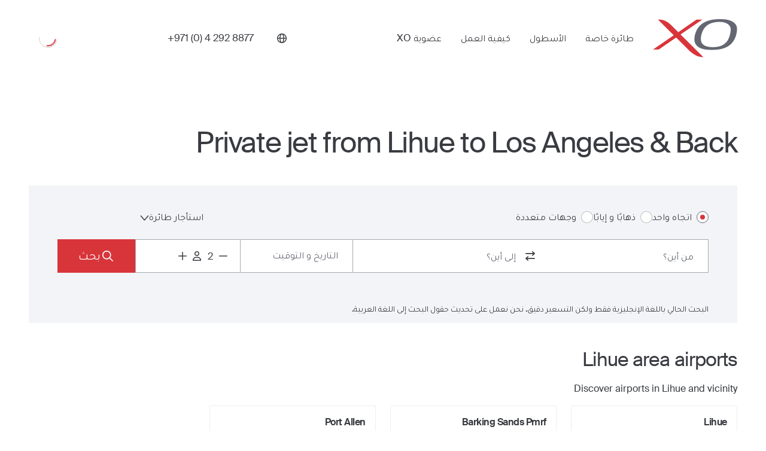

--- FILE ---
content_type: text/html; charset=utf-8
request_url: https://flyxo.ae/directions/routes/lihue_to_los_angeles/
body_size: 28496
content:
<!DOCTYPE html><html lang="ar-AE"><head><meta charSet="utf-8"/><meta name="viewport" content="width=device-width"/><title>Private jet from Lihue to Los Angeles &amp; Back - Fly XO</title><meta name="description" content="Instant quotes on private charters or seats on private jets from Lihue to Los Angeles through our on demand mobile app or with an Aviation Advisor. Fly XO."/><meta property="og:title" content="Private jet from Lihue to Los Angeles &amp; Back - Fly XO"/><meta property="og:description" content="Instant quotes on private charters or seats on private jets from Lihue to Los Angeles through our on demand mobile app or with an Aviation Advisor. Fly XO."/><meta property="og:image" content="/_next/static/media/og-image.b0cd4af3.jpg"/><meta property="og:url" content="https://flyxo.ae/directions/routes/lihue_to_los_angeles/"/><meta property="og:type" content="website"/><meta name="twitter:card" content="summary_large_image"/><meta name="twitter:title" content="Private jet from Lihue to Los Angeles &amp; Back - Fly XO"/><meta name="twitter:description" content="Instant quotes on private charters or seats on private jets from Lihue to Los Angeles through our on demand mobile app or with an Aviation Advisor. Fly XO."/><meta name="twitter:image" content="/_next/static/media/og-image.b0cd4af3.jpg"/><meta name="twitter:site" content="@flyxo_"/><meta name="google-site-verification" content="4ilp0Vy7lrXciVdpFRcZtTRvTDk0uJLtSTC1e7ya6UI"/><link rel="canonical" href="https://flyxo.ae/directions/routes/lihue_to_los_angeles/"/><link rel="alternate" hrefLang="en-US" href="https://flyxo.com/directions/routes/lihue_to_los_angeles/"/><link rel="alternate" hrefLang="en-GB" href="https://flyxo.co.uk/directions/routes/lihue_to_los_angeles/"/><link rel="alternate" hrefLang="ar-AE" href="https://flyxo.ae/directions/routes/lihue_to_los_angeles/"/><link rel="alternate" hrefLang="x-default" href="https://flyxo.com/directions/routes/lihue_to_los_angeles/"/><link rel="preload" href="/_next/static/media/ae.72f4c9d2.svg" as="image" fetchpriority="high"/><meta name="next-head-count" content="21"/><link rel="icon" href="https://flyxo.com/favicon.ico"/><link rel="preconnect" href="https://fonts.googleapis.com"/><link rel="preconnect" href="https://fonts.gstatic.com" crossorigin="anonymous"/><link rel="preconnect" href="https://api.flyxo.com/"/><link rel="preload" href="https://flyxo.com/fonts/SuisseIntl-Regular-WebS.woff2" crossorigin="anonymous" as="font" type="font/woff2"/><link rel="preload" href="https://flyxo.com/fonts/SuisseIntl-SemiBold-WebS.woff2" crossorigin="anonymous" as="font" type="font/woff2"/><link rel="preconnect" href="https://fonts.gstatic.com" crossorigin /><link rel="preload" href="/_next/static/css/64808b247eb12b56.css" as="style" crossorigin=""/><link rel="stylesheet" href="/_next/static/css/64808b247eb12b56.css" crossorigin="" data-n-g=""/><link rel="preload" href="/_next/static/css/bea10f866be37be4.css" as="style" crossorigin=""/><link rel="stylesheet" href="/_next/static/css/bea10f866be37be4.css" crossorigin="" data-n-p=""/><link rel="preload" href="/_next/static/css/a65b09a5ba70e1fa.css" as="style" crossorigin=""/><link rel="stylesheet" href="/_next/static/css/a65b09a5ba70e1fa.css" crossorigin="" data-n-p=""/><link rel="preload" href="/_next/static/css/b0690a8ec8e49765.css" as="style" crossorigin=""/><link rel="stylesheet" href="/_next/static/css/b0690a8ec8e49765.css" crossorigin="" data-n-p=""/><noscript data-n-css=""></noscript><script defer="" crossorigin="" nomodule="" src="/_next/static/chunks/polyfills-c67a75d1b6f99dc8.js"></script><script src="/_next/static/chunks/webpack-a35b044bd5410eda.js" defer="" crossorigin=""></script><script src="/_next/static/chunks/framework-ec7578bc3e7e9c78.js" defer="" crossorigin=""></script><script src="/_next/static/chunks/main-85fa70b8e9d8d0b0.js" defer="" crossorigin=""></script><script src="/_next/static/chunks/pages/_app-2230b8bf443a9b1c.js" defer="" crossorigin=""></script><script src="/_next/static/chunks/9734-c58b1d93a788f4d2.js" defer="" crossorigin=""></script><script src="/_next/static/chunks/5071-e867d457ef60d9dc.js" defer="" crossorigin=""></script><script src="/_next/static/chunks/6786-12c63aa7f85e5295.js" defer="" crossorigin=""></script><script src="/_next/static/chunks/1670-c6dc5e89f7e83fa8.js" defer="" crossorigin=""></script><script src="/_next/static/chunks/2179-24bbd0e15e8c6200.js" defer="" crossorigin=""></script><script src="/_next/static/chunks/4731-b18083f0b7dda84e.js" defer="" crossorigin=""></script><script src="/_next/static/chunks/452-19f1aa1aafec41ba.js" defer="" crossorigin=""></script><script src="/_next/static/chunks/1505-120a0775a17b8923.js" defer="" crossorigin=""></script><script src="/_next/static/chunks/3268-c377ec20301dddb6.js" defer="" crossorigin=""></script><script src="/_next/static/chunks/5652-8ae73adba3c09dd3.js" defer="" crossorigin=""></script><script src="/_next/static/chunks/pages/directions/routes/%5Bslug%5D-f2927821b6330a4b.js" defer="" crossorigin=""></script><script src="/_next/static/TqhVVVlHlpT87cWjMR__P/_buildManifest.js" defer="" crossorigin=""></script><script src="/_next/static/TqhVVVlHlpT87cWjMR__P/_ssgManifest.js" defer="" crossorigin=""></script><style data-href="https://fonts.googleapis.com/css2?family=Tajawal:wght@400;500;800&display=swap">@font-face{font-family:'Tajawal';font-style:normal;font-weight:400;font-display:swap;src:url(https://fonts.gstatic.com/l/font?kit=Iura6YBj_oCad4k1rzU&skey=549d92590736b326&v=v12) format('woff')}@font-face{font-family:'Tajawal';font-style:normal;font-weight:500;font-display:swap;src:url(https://fonts.gstatic.com/l/font?kit=Iurf6YBj_oCad4k1l8KiLrU&skey=5ed604fea35b581d&v=v12) format('woff')}@font-face{font-family:'Tajawal';font-style:normal;font-weight:800;font-display:swap;src:url(https://fonts.gstatic.com/l/font?kit=Iurf6YBj_oCad4k1l5anLrU&skey=712e02ba75f689cf&v=v12) format('woff')}@font-face{font-family:'Tajawal';font-style:normal;font-weight:400;font-display:swap;src:url(https://fonts.gstatic.com/s/tajawal/v12/Iura6YBj_oCad4k1nzSBC5xLhLFw4Q.woff2) format('woff2');unicode-range:U+0600-06FF,U+0750-077F,U+0870-088E,U+0890-0891,U+0897-08E1,U+08E3-08FF,U+200C-200E,U+2010-2011,U+204F,U+2E41,U+FB50-FDFF,U+FE70-FE74,U+FE76-FEFC,U+102E0-102FB,U+10E60-10E7E,U+10EC2-10EC4,U+10EFC-10EFF,U+1EE00-1EE03,U+1EE05-1EE1F,U+1EE21-1EE22,U+1EE24,U+1EE27,U+1EE29-1EE32,U+1EE34-1EE37,U+1EE39,U+1EE3B,U+1EE42,U+1EE47,U+1EE49,U+1EE4B,U+1EE4D-1EE4F,U+1EE51-1EE52,U+1EE54,U+1EE57,U+1EE59,U+1EE5B,U+1EE5D,U+1EE5F,U+1EE61-1EE62,U+1EE64,U+1EE67-1EE6A,U+1EE6C-1EE72,U+1EE74-1EE77,U+1EE79-1EE7C,U+1EE7E,U+1EE80-1EE89,U+1EE8B-1EE9B,U+1EEA1-1EEA3,U+1EEA5-1EEA9,U+1EEAB-1EEBB,U+1EEF0-1EEF1}@font-face{font-family:'Tajawal';font-style:normal;font-weight:400;font-display:swap;src:url(https://fonts.gstatic.com/s/tajawal/v12/Iura6YBj_oCad4k1nzGBC5xLhLE.woff2) format('woff2');unicode-range:U+0000-00FF,U+0131,U+0152-0153,U+02BB-02BC,U+02C6,U+02DA,U+02DC,U+0304,U+0308,U+0329,U+2000-206F,U+20AC,U+2122,U+2191,U+2193,U+2212,U+2215,U+FEFF,U+FFFD}@font-face{font-family:'Tajawal';font-style:normal;font-weight:500;font-display:swap;src:url(https://fonts.gstatic.com/s/tajawal/v12/Iurf6YBj_oCad4k1l8KiHrRpiZtK6GwN9w.woff2) format('woff2');unicode-range:U+0600-06FF,U+0750-077F,U+0870-088E,U+0890-0891,U+0897-08E1,U+08E3-08FF,U+200C-200E,U+2010-2011,U+204F,U+2E41,U+FB50-FDFF,U+FE70-FE74,U+FE76-FEFC,U+102E0-102FB,U+10E60-10E7E,U+10EC2-10EC4,U+10EFC-10EFF,U+1EE00-1EE03,U+1EE05-1EE1F,U+1EE21-1EE22,U+1EE24,U+1EE27,U+1EE29-1EE32,U+1EE34-1EE37,U+1EE39,U+1EE3B,U+1EE42,U+1EE47,U+1EE49,U+1EE4B,U+1EE4D-1EE4F,U+1EE51-1EE52,U+1EE54,U+1EE57,U+1EE59,U+1EE5B,U+1EE5D,U+1EE5F,U+1EE61-1EE62,U+1EE64,U+1EE67-1EE6A,U+1EE6C-1EE72,U+1EE74-1EE77,U+1EE79-1EE7C,U+1EE7E,U+1EE80-1EE89,U+1EE8B-1EE9B,U+1EEA1-1EEA3,U+1EEA5-1EEA9,U+1EEAB-1EEBB,U+1EEF0-1EEF1}@font-face{font-family:'Tajawal';font-style:normal;font-weight:500;font-display:swap;src:url(https://fonts.gstatic.com/s/tajawal/v12/Iurf6YBj_oCad4k1l8KiHrFpiZtK6Gw.woff2) format('woff2');unicode-range:U+0000-00FF,U+0131,U+0152-0153,U+02BB-02BC,U+02C6,U+02DA,U+02DC,U+0304,U+0308,U+0329,U+2000-206F,U+20AC,U+2122,U+2191,U+2193,U+2212,U+2215,U+FEFF,U+FFFD}@font-face{font-family:'Tajawal';font-style:normal;font-weight:800;font-display:swap;src:url(https://fonts.gstatic.com/s/tajawal/v12/Iurf6YBj_oCad4k1l5anHrRpiZtK6GwN9w.woff2) format('woff2');unicode-range:U+0600-06FF,U+0750-077F,U+0870-088E,U+0890-0891,U+0897-08E1,U+08E3-08FF,U+200C-200E,U+2010-2011,U+204F,U+2E41,U+FB50-FDFF,U+FE70-FE74,U+FE76-FEFC,U+102E0-102FB,U+10E60-10E7E,U+10EC2-10EC4,U+10EFC-10EFF,U+1EE00-1EE03,U+1EE05-1EE1F,U+1EE21-1EE22,U+1EE24,U+1EE27,U+1EE29-1EE32,U+1EE34-1EE37,U+1EE39,U+1EE3B,U+1EE42,U+1EE47,U+1EE49,U+1EE4B,U+1EE4D-1EE4F,U+1EE51-1EE52,U+1EE54,U+1EE57,U+1EE59,U+1EE5B,U+1EE5D,U+1EE5F,U+1EE61-1EE62,U+1EE64,U+1EE67-1EE6A,U+1EE6C-1EE72,U+1EE74-1EE77,U+1EE79-1EE7C,U+1EE7E,U+1EE80-1EE89,U+1EE8B-1EE9B,U+1EEA1-1EEA3,U+1EEA5-1EEA9,U+1EEAB-1EEBB,U+1EEF0-1EEF1}@font-face{font-family:'Tajawal';font-style:normal;font-weight:800;font-display:swap;src:url(https://fonts.gstatic.com/s/tajawal/v12/Iurf6YBj_oCad4k1l5anHrFpiZtK6Gw.woff2) format('woff2');unicode-range:U+0000-00FF,U+0131,U+0152-0153,U+02BB-02BC,U+02C6,U+02DA,U+02DC,U+0304,U+0308,U+0329,U+2000-206F,U+20AC,U+2122,U+2191,U+2193,U+2212,U+2215,U+FEFF,U+FFFD}</style></head><body><div id="__next"><header class="_cj _hj" dir="rtl"><div class="_fj"><div class="_ij"><button class="_Nr _kj" aria-label="Open menu"><svg xmlns="http://www.w3.org/2000/svg" fill="currentColor" width="30" height="22"><rect width="30" height="2" rx="1"></rect><rect width="30" height="2" y="10" rx="1"></rect><rect width="30" height="2" y="20" rx="1"></rect></svg></button><a class="_lj" title="Book a private jet with XO" href="https://flyxo.ae/"><figure class="_mj" aria-label="Private Jet"><span class="_nj"><svg xmlns="http://www.w3.org/2000/svg" viewBox="0 0 125 57" class="_oj"><path fill="#D8353B" d="m40.98 22.85.06-.04L73.2.74h-8.56L37.61 19.3l-.11.08-.03-.03L26.94 8.9C20.11 2.24 14.7.57 7.41.73l23.4 23.25L0 45.12l8.5.02 25.78-17.7.04.05 20.1 20.01c6.28 6.01 13.04 9.14 20.34 8.99L40.98 22.85Z"></path><path fill="currentColor" d="M113.77 25.1C109.9 38.35 99.43 42.02 87.2 41.62c-14.62-.49-18.73-7.64-14.74-20.5C76.52 8.06 87.24 4.23 98.92 4.11c9.38-.1 14.18 3.84 15.9 7.7 1.36 3.15.33 8.54-1.05 13.29ZM100.72 0c-17.1-.18-32.1 4.38-37.54 20.49-5.05 14.94.57 24.63 21.25 25.22 17.3.5 32.5-3 38.4-19.95 2.02-5.8 2.75-12.56.84-16.4-2.44-4.72-8.29-9.2-22.95-9.35Z"></path></svg></span><span class="global-logo-link-text">Private Jet</span></figure></a><nav class="_tD _pj"><a title="طائرة خاصة" class="_uD" href="https://flyxo.ae/">طائرة خاصة</a><a title="الأسطول" class="_uD" href="https://flyxo.ae/fleet/">الأسطول</a><a title="كيفية العمل" class="_uD" href="https://flyxo.ae/how-it-works/">كيفية العمل</a><a title="عضوية XO" class="_uD" href="https://flyxo.ae/membership/">عضوية XO</a></nav><button tabindex="0" class="_sj _AO _tj" type="button" id="radix-:R14r6:" aria-haspopup="menu" aria-expanded="false" data-state="closed"><svg width="16" height="16" viewBox="0 0 16 16" fill="none" xmlns="http://www.w3.org/2000/svg"><g clip-path="url(#clip0_25031_82213)"><path d="M8 0C3.59001 0 0 3.58766 0 8C0 12.4123 3.59001 16 8 16C12.41 16 16 12.41 16 8C16 3.59001 12.4123 0 8 0ZM14.5527 7.29515H11.8555C11.7709 5.11718 11.301 3.23994 10.5774 1.93363C12.7272 2.84993 14.2943 4.87988 14.5527 7.29515ZM8 14.5903C7.03201 14.5903 5.7069 12.37 5.55418 8.70485H10.4458C10.2931 12.37 8.96799 14.5903 8 14.5903ZM5.55418 7.29515C5.7069 3.62996 7.03201 1.40969 8 1.40969C8.96799 1.40969 10.2931 3.62996 10.4458 7.29515H5.55418ZM5.42261 1.93598C4.69897 3.23994 4.22673 5.11953 4.14449 7.2975H1.44728C1.70573 4.88223 3.27283 2.85463 5.42261 1.93598ZM1.44728 8.70485H4.14449C4.22907 10.8828 4.69897 12.7601 5.42261 14.0664C3.27283 13.1501 1.70573 11.1201 1.44728 8.70485ZM10.5774 14.0664C11.301 12.7624 11.7733 10.8828 11.8555 8.70485H14.5527C14.2943 11.1201 12.7272 13.1477 10.5774 14.0664Z" fill="currentColor"></path></g><defs><clipPath id="clip0_25031_82213"><rect width="16" height="16" fill="white"></rect></clipPath></defs></svg></button><a title="تحدث مع أحد مستشارينا الناطقين باللغة العربية" href="tel:+971 (0) 4 292 8877" class="_zj" aria-label="Phone number +971 (0) 4 292 8877"><span>+971 (0) 4 292 8877</span></a><div class="_Aj"><div class="_lP"><div class="_R _S _T _mP"><svg class="_V" aria-hidden="true" focusable="false" viewBox="0 0 66 66" xmlns="http://www.w3.org/2000/svg"><circle class="_X" fill="none" stroke-width="2" cx="33" cy="33" r="30"></circle></svg><svg class="_U" aria-hidden="true" focusable="false" viewBox="0 0 66 66" xmlns="http://www.w3.org/2000/svg"><circle class="_X" fill="none" stroke-width="4" cx="33" cy="33" r="24"></circle></svg><div class="visually-hidden">Loading</div></div></div></div></div></div></header><main dir="rtl" class="_a"><div class="_lx _Mh"><div class="__ _0"><div class="_2"><article class="_Fh"><h1 class="_Gh">Private jet from Lihue to Los Angeles &amp; Back</h1><section class="_Hh"><div class="_Mx"><div class="__ _1"><div class="_2"><form class="_VU"><div class="_YU" dir="rtl"><div class="_HV"><label for="1_radio" class="_UK _JV __K"><input class="_XK" id="1_radio" name="route-mode" type="radio" checked="" value="1"/><span class="_YK"></span><span class="_ZK _KV">اتجاه واحد</span></label><label for="2_radio" class="_UK _JV __K"><input class="_XK" id="2_radio" name="route-mode" type="radio" value="2"/><span class="_YK"></span><span class="_ZK _KV"> ذهابًا و إيابًا</span></label><label for="3_radio" class="_UK _JV __K"><input class="_XK" id="3_radio" name="route-mode" type="radio" value="3"/><span class="_YK"></span><span class="_ZK _KV">  وجهات متعددة</span></label></div><div class="_IV"><button class="_MV _MV" type="button" id="radix-:R8mlb6:" aria-haspopup="menu" aria-expanded="false" data-state="closed">اتجاه واحد<svg xmlns="http://www.w3.org/2000/svg" width="15" height="9" viewBox="0 0 15 9" fill="none" class="_NV"><path d="M13.4844 1L7.43599 8L1.3876 0.999999" stroke="#393B41" stroke-width="1.5" stroke-linecap="round" stroke-linejoin="round"></path></svg></button></div><button class="_MV _MV" type="button" id="radix-:Rcmlb6:" aria-haspopup="menu" aria-expanded="false" data-state="closed">استأجار طائرة<svg xmlns="http://www.w3.org/2000/svg" width="15" height="9" viewBox="0 0 15 9" fill="none" class="_NV"><path d="M13.4844 1L7.43599 8L1.3876 0.999999" stroke="#393B41" stroke-width="1.5" stroke-linecap="round" stroke-linejoin="round"></path></svg></button></div><span class="_2U"><div class="_Z1"><div class="_C1 _D1"><div class="_H1"><div class="_K1"><div class="_x2"><div class="_y2"><label for="leg-0-from" class="visually-hidden">من أين؟</label><input role="combobox" aria-controls="legInputSuggestions-leg-0-from" aria-autocomplete="list" aria-expanded="false" aria-activedescendant="" id="leg-0-from" class="_A2" autoComplete="off" type="text" placeholder="من أين؟" value=""/></div></div><button type="button" aria-label="switch from and to routes" class="_O1"><svg width="24" height="24" viewBox="0 0 24 24" fill="none" xmlns="http://www.w3.org/2000/svg"><path d="M7.67954 19.7726C8.01518 20.0758 8.55791 20.0758 8.88998 19.7726C9.22205 19.4695 9.22562 18.9792 8.88998 18.6793L6.92613 16.9055L19.1413 16.9022C19.6162 16.9022 19.9982 16.5571 19.9982 16.1282C19.9982 15.6993 19.6162 15.3542 19.1413 15.3542H6.92613L8.88998 13.5803C9.22562 13.2772 9.22562 12.7869 8.88998 12.487C8.55434 12.1871 8.01161 12.1838 7.67954 12.487L4.25173 15.5799C3.91609 15.8831 3.91609 16.3733 4.25173 16.6733L7.67954 19.7694V19.7726ZM19.7483 8.42008C20.0839 8.11691 20.0839 7.62669 19.7483 7.32675L16.3205 4.22737C15.9848 3.92421 15.4421 3.92421 15.11 4.22737C14.778 4.53054 14.7744 5.02076 15.11 5.3207L17.0739 7.09454L4.85874 7.09776C4.38384 7.09776 4.00179 7.44285 4.00179 7.8718C4.00179 8.30075 4.38384 8.64584 4.85874 8.64584H17.0739L15.11 10.4197C14.7744 10.7228 14.7744 11.2131 15.11 11.513C15.4457 11.8129 15.9884 11.8162 16.3205 11.513L19.7483 8.41685V8.42008Z" fill="#393B41"></path></svg></button><div class="_x2"><div class="_y2"><label for="leg-0-to" class="visually-hidden">إلى أين؟</label><input role="combobox" aria-controls="legInputSuggestions-leg-0-to" aria-autocomplete="list" aria-expanded="false" aria-activedescendant="" id="leg-0-to" class="_A2 _F2" autoComplete="off" type="text" placeholder="إلى أين؟" value=""/></div></div></div><button data-form-field="true" class="_n3 _L1" aria-label="Button to select flight dates. " type="button" aria-haspopup="dialog" aria-expanded="false" aria-controls="radix-:R19l6lb6:" data-state="closed"><span class="_v3">التاريخ و التوقيت</span></button><span class="_z3"></span><div class="_e3 _N1" dir="ltr" data-form-field="true"><div class="_i3"><button type="button" class="_g3" title="Decrease" aria-disabled="false" aria-label="Decrease passengers count to 1"><svg width="24" height="24" viewBox="0 0 24 24" fill="none" xmlns="http://www.w3.org/2000/svg"><path d="M5.80769 11.1924H11.1923H12.8077H18.1923C18.6399 11.1924 19 11.5525 19 12.0001C19 12.4477 18.6399 12.8078 18.1923 12.8078H12.8077H11.1923H5.80769C5.3601 12.8078 5 12.4477 5 12.0001C5 11.5525 5.3601 11.1924 5.80769 11.1924Z" fill="currentColor"></path></svg></button><input class="_k3" type="number" max="16" min="0" value="2"/><div class="_j3"><svg width="24" height="24" viewBox="0 0 24 24" fill="none" xmlns="http://www.w3.org/2000/svg"><path d="M14.5 8C14.5 7.33696 14.2366 6.70107 13.7678 6.23223C13.2989 5.76339 12.663 5.5 12 5.5C11.337 5.5 10.7011 5.76339 10.2322 6.23223C9.76339 6.70107 9.5 7.33696 9.5 8C9.5 8.66304 9.76339 9.29893 10.2322 9.76777C10.7011 10.2366 11.337 10.5 12 10.5C12.663 10.5 13.2989 10.2366 13.7678 9.76777C14.2366 9.29893 14.5 8.66304 14.5 8ZM8 8C8 6.93913 8.42143 5.92172 9.17157 5.17157C9.92172 4.42143 10.9391 4 12 4C13.0609 4 14.0783 4.42143 14.8284 5.17157C15.5786 5.92172 16 6.93913 16 8C16 9.06087 15.5786 10.0783 14.8284 10.8284C14.0783 11.5786 13.0609 12 12 12C10.9391 12 9.92172 11.5786 9.17157 10.8284C8.42143 10.0783 8 9.06087 8 8ZM6.54062 18.5H17.4625C17.1844 16.5219 15.4844 15 13.4312 15H10.575C8.52187 15 6.82188 16.5219 6.54375 18.5H6.54062ZM5 19.0719C5 15.9937 7.49375 13.5 10.5719 13.5H13.4281C16.5063 13.5 19 15.9937 19 19.0719C19 19.5844 18.5844 20 18.0719 20H5.92813C5.41563 20 5 19.5844 5 19.0719Z" fill="#393B41"></path></svg></div><button type="button" class="_g3" aria-disabled="false" title="Increase" aria-label="Increase passengers count to 3"><svg width="24" height="24" viewBox="0 0 24 24" fill="none" xmlns="http://www.w3.org/2000/svg"><path d="M12.8077 5.80769C12.8077 5.3601 12.4476 5 12 5C11.5524 5 11.1923 5.3601 11.1923 5.80769V11.1923H5.80769C5.3601 11.1923 5 11.5524 5 12C5 12.4476 5.3601 12.8077 5.80769 12.8077H11.1923V18.1923C11.1923 18.6399 11.5524 19 12 19C12.4476 19 12.8077 18.6399 12.8077 18.1923V12.8077H18.1923C18.6399 12.8077 19 12.4476 19 12C19 11.5524 18.6399 11.1923 18.1923 11.1923H12.8077V5.80769Z" fill="currentColor"></path></svg></button></div></div></div></div><button class="_11 _41 _31 _kB" type="button"><svg width="24" height="24" viewBox="0 0 24 24" fill="none" xmlns="http://www.w3.org/2000/svg"><g id="24/magnifying-glass"><path id="Vector" d="M15.9362 10.3137C15.9362 8.82165 15.3437 7.39067 14.2889 6.33559C13.2341 5.28052 11.8035 4.68779 10.3118 4.68779C8.82009 4.68779 7.38949 5.28052 6.3347 6.33559C5.27991 7.39067 4.68734 8.82165 4.68734 10.3137C4.68734 11.8058 5.27991 13.2368 6.3347 14.2919C7.38949 15.347 8.82009 15.9397 10.3118 15.9397C11.8035 15.9397 13.2341 15.347 14.2889 14.2919C15.3437 13.2368 15.9362 11.8058 15.9362 10.3137ZM14.85 16.0487C13.6056 17.0368 12.0272 17.6275 10.3118 17.6275C6.27273 17.6275 3 14.3539 3 10.3137C3 6.27361 6.27273 3 10.3118 3C14.3508 3 17.6236 6.27361 17.6236 10.3137C17.6236 12.0297 17.033 13.6085 16.0452 14.8532L20.7522 19.5614C21.0826 19.8919 21.0826 20.4264 20.7522 20.7534C20.4217 21.0804 19.8874 21.0839 19.5605 20.7534L14.85 16.0487Z" fill="white"></path></g></svg><span>بحث</span></button></div></span><span class="_0U"><div class="_Z1"><div class="_C1 _D1"><div class="_H1"><div class="_K1"><div class="_x2"><div class="_y2"><button type="button" id="leg-0-from" class="_G2 _C2">من أين؟</button><div tabindex="-1" role="listbox"></div></div></div><button type="button" aria-label="switch from and to routes" class="_O1"><svg width="24" height="24" viewBox="0 0 24 24" fill="none" xmlns="http://www.w3.org/2000/svg"><path d="M7.67954 19.7726C8.01518 20.0758 8.55791 20.0758 8.88998 19.7726C9.22205 19.4695 9.22562 18.9792 8.88998 18.6793L6.92613 16.9055L19.1413 16.9022C19.6162 16.9022 19.9982 16.5571 19.9982 16.1282C19.9982 15.6993 19.6162 15.3542 19.1413 15.3542H6.92613L8.88998 13.5803C9.22562 13.2772 9.22562 12.7869 8.88998 12.487C8.55434 12.1871 8.01161 12.1838 7.67954 12.487L4.25173 15.5799C3.91609 15.8831 3.91609 16.3733 4.25173 16.6733L7.67954 19.7694V19.7726ZM19.7483 8.42008C20.0839 8.11691 20.0839 7.62669 19.7483 7.32675L16.3205 4.22737C15.9848 3.92421 15.4421 3.92421 15.11 4.22737C14.778 4.53054 14.7744 5.02076 15.11 5.3207L17.0739 7.09454L4.85874 7.09776C4.38384 7.09776 4.00179 7.44285 4.00179 7.8718C4.00179 8.30075 4.38384 8.64584 4.85874 8.64584H17.0739L15.11 10.4197C14.7744 10.7228 14.7744 11.2131 15.11 11.513C15.4457 11.8129 15.9884 11.8162 16.3205 11.513L19.7483 8.41685V8.42008Z" fill="#393B41"></path></svg></button><div class="_x2"><div class="_y2 undefined"><button type="button" id="leg-0-to" class="_G2 _C2">إلى أين؟</button><div tabindex="-1" role="listbox"></div></div></div></div><button data-form-field="true" class="_n3 _L1" aria-label="Button to select flight dates. " type="button" aria-haspopup="dialog" aria-expanded="false" aria-controls="radix-:R19lmlb6:" data-state="closed"><span class="_v3">التاريخ و التوقيت</span></button><span class="_z3"></span><div class="_e3 _N1" dir="ltr" data-form-field="true"><div class="_i3"><button type="button" class="_g3" title="Decrease" aria-disabled="false" aria-label="Decrease passengers count to 1"><svg width="24" height="24" viewBox="0 0 24 24" fill="none" xmlns="http://www.w3.org/2000/svg"><path d="M5.80769 11.1924H11.1923H12.8077H18.1923C18.6399 11.1924 19 11.5525 19 12.0001C19 12.4477 18.6399 12.8078 18.1923 12.8078H12.8077H11.1923H5.80769C5.3601 12.8078 5 12.4477 5 12.0001C5 11.5525 5.3601 11.1924 5.80769 11.1924Z" fill="currentColor"></path></svg></button><input class="_k3" type="number" max="16" min="0" value="2"/><div class="_j3"><svg width="24" height="24" viewBox="0 0 24 24" fill="none" xmlns="http://www.w3.org/2000/svg"><path d="M14.5 8C14.5 7.33696 14.2366 6.70107 13.7678 6.23223C13.2989 5.76339 12.663 5.5 12 5.5C11.337 5.5 10.7011 5.76339 10.2322 6.23223C9.76339 6.70107 9.5 7.33696 9.5 8C9.5 8.66304 9.76339 9.29893 10.2322 9.76777C10.7011 10.2366 11.337 10.5 12 10.5C12.663 10.5 13.2989 10.2366 13.7678 9.76777C14.2366 9.29893 14.5 8.66304 14.5 8ZM8 8C8 6.93913 8.42143 5.92172 9.17157 5.17157C9.92172 4.42143 10.9391 4 12 4C13.0609 4 14.0783 4.42143 14.8284 5.17157C15.5786 5.92172 16 6.93913 16 8C16 9.06087 15.5786 10.0783 14.8284 10.8284C14.0783 11.5786 13.0609 12 12 12C10.9391 12 9.92172 11.5786 9.17157 10.8284C8.42143 10.0783 8 9.06087 8 8ZM6.54062 18.5H17.4625C17.1844 16.5219 15.4844 15 13.4312 15H10.575C8.52187 15 6.82188 16.5219 6.54375 18.5H6.54062ZM5 19.0719C5 15.9937 7.49375 13.5 10.5719 13.5H13.4281C16.5063 13.5 19 15.9937 19 19.0719C19 19.5844 18.5844 20 18.0719 20H5.92813C5.41563 20 5 19.5844 5 19.0719Z" fill="#393B41"></path></svg></div><button type="button" class="_g3" aria-disabled="false" title="Increase" aria-label="Increase passengers count to 3"><svg width="24" height="24" viewBox="0 0 24 24" fill="none" xmlns="http://www.w3.org/2000/svg"><path d="M12.8077 5.80769C12.8077 5.3601 12.4476 5 12 5C11.5524 5 11.1923 5.3601 11.1923 5.80769V11.1923H5.80769C5.3601 11.1923 5 11.5524 5 12C5 12.4476 5.3601 12.8077 5.80769 12.8077H11.1923V18.1923C11.1923 18.6399 11.5524 19 12 19C12.4476 19 12.8077 18.6399 12.8077 18.1923V12.8077H18.1923C18.6399 12.8077 19 12.4476 19 12C19 11.5524 18.6399 11.1923 18.1923 11.1923H12.8077V5.80769Z" fill="currentColor"></path></svg></button></div></div></div></div><button class="_11 _41 _31 _kB" type="button"><svg width="24" height="24" viewBox="0 0 24 24" fill="none" xmlns="http://www.w3.org/2000/svg"><g id="24/magnifying-glass"><path id="Vector" d="M15.9362 10.3137C15.9362 8.82165 15.3437 7.39067 14.2889 6.33559C13.2341 5.28052 11.8035 4.68779 10.3118 4.68779C8.82009 4.68779 7.38949 5.28052 6.3347 6.33559C5.27991 7.39067 4.68734 8.82165 4.68734 10.3137C4.68734 11.8058 5.27991 13.2368 6.3347 14.2919C7.38949 15.347 8.82009 15.9397 10.3118 15.9397C11.8035 15.9397 13.2341 15.347 14.2889 14.2919C15.3437 13.2368 15.9362 11.8058 15.9362 10.3137ZM14.85 16.0487C13.6056 17.0368 12.0272 17.6275 10.3118 17.6275C6.27273 17.6275 3 14.3539 3 10.3137C3 6.27361 6.27273 3 10.3118 3C14.3508 3 17.6236 6.27361 17.6236 10.3137C17.6236 12.0297 17.033 13.6085 16.0452 14.8532L20.7522 19.5614C21.0826 19.8919 21.0826 20.4264 20.7522 20.7534C20.4217 21.0804 19.8874 21.0839 19.5605 20.7534L14.85 16.0487Z" fill="white"></path></g></svg><span>بحث</span></button></div></span><span style="visibility:hidden" class="_XU">placeholder error</span></form><p class="__U">البحث الحالي باللغة الإنجليزية فقط ولكن التسعير دقيق. نحن نعمل على تحديث حقول البحث إلى اللغة العربية.</p></div></div></div></section><section class="_Hh"><h2>Lihue<!-- --> area airports</h2><p class="_Ih">Discover airports in <!-- -->Lihue<!-- --> and vicinity</p><ol class="_6u"><li class="_7u"><div><h3 class="_8u">Lihue</h3><p class="_-u">PHLI<!-- --> / LIH</p></div><div><h4 class="_9u">FBO</h4><p class="_-u">SIGNATURE FLIGHT SUPPORT</p></div></li><li class="_7u"><div><h3 class="_8u">Barking Sands Pmrf</h3><p class="_-u">PHBK<!-- --> / BKH</p></div></li><li class="_7u"><div><h3 class="_8u">Port Allen</h3><p class="_-u">PHPA</p></div></li></ol></section><section class="_Hh"><h2>Los Angeles<!-- --> area airports</h2><p class="_Ih">Discover airports in <!-- -->Los Angeles<!-- --> and vicinity</p><ol class="_6u"><li class="_7u"><div><h3 class="_8u">Van Nuys</h3><p class="_-u">KVNY<!-- --> / VNY</p></div><div><h4 class="_9u">FBO</h4><p class="_-u">Signature Flight Support West</p></div></li><li class="_7u"><div><h3 class="_8u">Hawthorne Municipal / Jack Northrop Field</h3><p class="_-u">KHHR<!-- --> / HHR</p></div><div><h4 class="_9u">FBO</h4><p class="_-u">Jet Center Los Angeles</p></div></li><li class="_7u"><div><h3 class="_8u">Los Angeles Intl</h3><p class="_-u">KLAX<!-- --> / LAX</p></div><div><h4 class="_9u">FBO</h4><p class="_-u">Atlantic Aviation</p></div></li><li class="_7u"><div><h3 class="_8u">John Wayne - Orange County</h3><p class="_-u">KSNA<!-- --> / SNA</p></div><div><h4 class="_9u">FBO</h4><p class="_-u">Atlantic Aviation</p></div></li><li class="_7u"><div><h3 class="_8u">Hollywood Burbank / Bob Hope</h3><p class="_-u">KBUR<!-- --> / BUR</p></div><div><h4 class="_9u">FBO</h4><p class="_-u">Atlantic Aviation</p></div></li><li class="_7u"><div><h3 class="_8u">Camarillo</h3><p class="_-u">KCMA</p></div><div><h4 class="_9u">FBO</h4><p class="_-u">SUN AIR JETS LLC</p></div></li><li class="_7u"><div><h3 class="_8u">Santa Monica Municipal</h3><p class="_-u">KSMO<!-- --> / SMO</p></div><div><h4 class="_9u">FBO</h4><p class="_-u">Atlantic Aviation</p></div></li><li class="_7u"><div><h3 class="_8u">Long Beach / Daugherty Fld</h3><p class="_-u">KLGB<!-- --> / LGB</p></div><div><h4 class="_9u">FBO</h4><p class="_-u">Signature Flight Support</p></div></li><li class="_7u"><div><h3 class="_8u">Ontario Intl</h3><p class="_-u">KONT<!-- --> / ONT</p></div><div><h4 class="_9u">FBO</h4><p class="_-u">Guardian Jet Center</p></div></li><li class="_7u"><div><h3 class="_8u">Oxnard</h3><p class="_-u">KOXR<!-- --> / OXR</p></div><div><h4 class="_9u">FBO</h4><p class="_-u">Golden West Jet Center</p></div></li><li class="_7u"><div><h3 class="_8u">San Bernardino Intl</h3><p class="_-u">KSBD<!-- --> / SBD</p></div></li><li class="_7u"><div><h3 class="_8u">Zamperini Field</h3><p class="_-u">KTOA<!-- --> / TOA</p></div><div><h4 class="_9u">FBO</h4><p class="_-u">General Aviation Terminal</p></div></li><li class="_7u"><div><h3 class="_8u">Chino</h3><p class="_-u">KCNO<!-- --> / CNO</p></div><div><h4 class="_9u">FBO</h4><p class="_-u">ENCORE JET CENTER</p></div></li><li class="_7u"><div><h3 class="_8u">Corona Muni</h3><p class="_-u">KAJO</p></div></li><li class="_7u"><div><h3 class="_8u">Catalina</h3><p class="_-u">KAVX<!-- --> / AVX</p></div></li><li class="_7u"><div><h3 class="_8u">Cable</h3><p class="_-u">KCCB<!-- --> / CCB</p></div></li><li class="_7u"><div><h3 class="_8u">Compton / Woodley</h3><p class="_-u">KCPM<!-- --> / CPM</p></div></li><li class="_7u"><div><h3 class="_8u">Edwards AFB</h3><p class="_-u">KEDW<!-- --> / EDW</p></div></li><li class="_7u"><div><h3 class="_8u">El Monte</h3><p class="_-u">KEMT<!-- --> / EMT</p></div></li><li class="_7u"><div><h3 class="_8u">Fullerton Muni</h3><p class="_-u">KFUL<!-- --> / FUL</p></div></li><li class="_7u"><div><h3 class="_8u">Mojave Air &amp; Space Port</h3><p class="_-u">KMHV<!-- --> / MHV</p></div></li><li class="_7u"><div><h3 class="_8u">Point Mugu NAS</h3><p class="_-u">KNTD<!-- --> / NTD</p></div></li><li class="_7u"><div><h3 class="_8u">Palmdale USAF Plant 42</h3><p class="_-u">KPMD<!-- --> / PMD</p></div></li><li class="_7u"><div><h3 class="_8u">Brackett Field</h3><p class="_-u">KPOC<!-- --> / POC</p></div></li><li class="_7u"><div><h3 class="_8u">Riverside Muni</h3><p class="_-u">KRAL<!-- --> / RAL</p></div></li><li class="_7u"><div><h3 class="_8u">Redlands Muni</h3><p class="_-u">KREI</p></div></li><li class="_7u"><div><h3 class="_8u">Flabob</h3><p class="_-u">KRIR<!-- --> / RIR</p></div></li><li class="_7u"><div><h3 class="_8u">March ARB</h3><p class="_-u">KRIV<!-- --> / RIV</p></div></li><li class="_7u"><div><h3 class="_8u">Los Alamitos AAF</h3><p class="_-u">KSLI</p></div></li><li class="_7u"><div><h3 class="_8u">Santa Paula</h3><p class="_-u">KSZP</p></div></li><li class="_7u"><div><h3 class="_8u">Southern California</h3><p class="_-u">KVCV<!-- --> / VCV</p></div></li><li class="_7u"><div><h3 class="_8u">Whiteman</h3><p class="_-u">KWHP<!-- --> / WHP</p></div></li><li class="_7u"><div><h3 class="_8u">General Wm J Fox Airfield</h3><p class="_-u">KWJF<!-- --> / WJF</p></div></li></ol></section><section class="_Hh"><h2>Popular Routes</h2><ol class="_Jh"><li>Lihue<!-- --> to <!-- -->Long Beach</li><li>Lihue<!-- --> to <!-- -->Santa Ana</li><li>Lihue<!-- --> to <!-- -->Anaheim</li><li>Lihue<!-- --> to <!-- -->Orange County</li><li>Lihue<!-- --> to <!-- -->Irvine</li><li>Lihue<!-- --> to <!-- -->Pasadena</li><li>Lihue<!-- --> to <!-- -->Riverside</li><li>Lihue<!-- --> to <!-- -->San Bernardino</li><li>Lihue<!-- --> to <!-- -->Thousand Oaks</li></ol></section><div class="_mx"><div class="_ox"><h2 class="_nx">Need help?</h2><p>Aviation advisors are available 24/7 to assist with your charter flight request. Call us at any time for instant help.</p></div><a class="_px _kB" href="tel:+18667093018">Call now</a></div><section class="_Hh"><h2>About XO</h2><p class="_kx">XO provides alternatives to private jet cards and jet ownership, with<!-- --> <a href="https://flyxo.ae/membership/">private jet membership</a> and on-demand private jet access to satisfy the needs both business and leisure travelers looking for a safer and more secure way to travel.</p></section></article></div></div><footer class="_Nh"><div class="__ _Oh"><div class="_2 _Ph"><section><h3 class="_Rh h3">Private Flights to Countries</h3><ol class="_Sh"><a href="https://flyxo.ae/directions/countries/united_states/"><li class="_Th">United States</li></a><a href="https://flyxo.ae/directions/countries/united_kingdom/"><li class="_Th">United Kingdom</li></a><a href="https://flyxo.ae/directions/countries/france/"><li class="_Th">France</li></a><a href="https://flyxo.ae/directions/countries/italy/"><li class="_Th">Italy</li></a><a href="https://flyxo.ae/directions/countries/russian_federation/"><li class="_Th">Russian Federation</li></a></ol></section><section><h3 class="_Rh h3">Top Private Jet Destinations</h3><ol class="_Sh"><a href="https://flyxo.ae/directions/destinations/new_york/"><li class="_Th">New York</li></a><a href="https://flyxo.ae/directions/destinations/london/"><li class="_Th">London</li></a><a href="https://flyxo.ae/directions/destinations/south_florida/"><li class="_Th">South Florida</li></a><a href="https://flyxo.ae/directions/destinations/los_angeles/"><li class="_Th">Los Angeles</li></a><a href="https://flyxo.ae/directions/destinations/nice/"><li class="_Th">Nice</li></a></ol></section><section><h3 class="_Rh h3">Top Private Jet Routes</h3><ol class="_Sh"><a href="/directions/routes/new_york_to_chicago/"><li class="_Th">New York<!-- --> <!-- -->to<!-- --> <!-- -->Chicago</li></a><a href="/directions/routes/london_to_moscow/"><li class="_Th">London<!-- --> <!-- -->to<!-- --> <!-- -->Moscow</li></a><a href="/directions/routes/south_florida_to_atlanta/"><li class="_Th">South Florida<!-- --> <!-- -->to<!-- --> <!-- -->Atlanta</li></a><a href="/directions/routes/los_angeles_to_phoenix/"><li class="_Th">Los Angeles<!-- --> <!-- -->to<!-- --> <!-- -->Phoenix</li></a><a href="/directions/routes/nice_to_milan/"><li class="_Th">Nice<!-- --> <!-- -->to<!-- --> <!-- -->Milan</li></a></ol></section></div></div></footer></div></main><footer class="__ _Ij t14" dir="rtl"><div class="_2"><nav aria-label="Footer navigation" class="_Jj"><section class="_Kj"><div class="_Lj"><div role="button" class="_Nj" tabindex="-1"><button class="_Oj" type="button" aria-label="Toggle collapse"></button><h2 class="_Mj">بدء</h2></div><div class="_Qj"><ul class="_Rj"><li><a href="https://flyxo.ae/">طائرة خاصة</a></li><li><a href="/?signup">التسجيل</a></li><li><a href="https://flyxo.ae/flight-deals/">صفقات ايجار الطائرات الخاصه الحالية</a></li><li><a href="https://flyxo.ae/download/">تطبيق XO الإلكتروني</a></li></ul></div></div></section><section class="_Kj"><div class="_Lj"><div role="button" class="_Nj" tabindex="-1"><button class="_Oj" type="button" aria-label="Toggle collapse"></button><h2 class="_Mj">كيف نعمل</h2></div><div class="_Qj"><ul class="_Rj"><li><a href="https://flyxo.ae/how-it-works/">كيف نعمل</a></li><li><a href="https://flyxo.ae/ways-to-fly/">طرق السفر</a></li><li><a href="https://flyxo.ae/membership/">عضوية XO</a></li><li><a href="https://flyxo.ae/charter/">استئجار طيران خاص</a></li><li><a href="https://flyxo.ae/private-jet-cost/">تكلفة الطائرة الخاصة</a></li></ul></div></div></section><section class="_Kj"><div class="_Lj"><div role="button" class="_Nj" tabindex="-1"><button class="_Oj" type="button" aria-label="Toggle collapse"></button><h2 class="_Mj">لماذا XO</h2></div><div class="_Qj"><ul class="_Rj"><li><a href="https://flyxo.ae/the-experience/">تجربة XO</a></li><li><a href="https://flyxo.ae/fleet/">الأسطول</a></li><li><a href="https://flyxo.ae/aircraft-management/">إدارة الطائرات</a></li><li><a href="https://flyxo.ae/safety-security/">الصحة والسلامة</a></li><li><a href="https://flyxo.ae/co2/">برنامج معادلة الكربون</a></li><li><a href="https://flyxo.ae/exclusive-offers/">عروض حصرية</a></li><li><a href="https://flyxo.ae/benefits/">مزايا الأعضاء</a></li></ul></div></div></section><section class="_Kj"><div class="_Lj"><div role="button" class="_Nj" tabindex="-1"><button class="_Oj" type="button" aria-label="Toggle collapse"></button><h2 class="_Mj">نبذة عنا</h2></div><div class="_Qj"><ul class="_Rj"><li><a href="https://flyxo.ae/about/">نبذة عنا</a></li><li><a href="https://flyxo.ae/news/">الأخبار والنشرات الصحفية</a></li><li><a href="https://flyxo.ae/blog/">المدونة</a></li><li><a href="https://flyxo.ae/faq/">الأسئلة التي يكثر طرحها</a></li><li><a href="https://flyxo.ae/careers/">وظائف</a></li><li><a href="https://vistaglobal.com/" target="_blank" rel="noopener noreferrer">Vista Global</a></li><li><a href="https://flyxo.ae/contact/">اتصل بنا</a></li><li><a href="https://flyxo.ae/legal/">الشؤون القانونية</a></li></ul></div></div></section><section class="_Kj"><div class="_Lj"><div role="button" class="_Nj" tabindex="-1"><button class="_Oj" type="button" aria-label="Toggle collapse"></button><h2 class="_Mj">الوجهات</h2></div><div class="_Qj"><ul class="_Rj"><li><a href="https://flyxo.ae/directions/countries/">وجهات الدول الأكثر شعبية</a></li><li><a href="https://flyxo.ae/directions/destinations/">الوجهات الأكثر شعبية</a></li><li><a href="https://flyxo.ae/directions/routes/">المسارات الأكثر شعبية</a></li></ul></div></div></section><section class="_Kj"><div class="_Lj"><div role="button" class="_Nj" tabindex="-1"><button class="_Oj" type="button" aria-label="Toggle collapse"></button><h2 class="_Mj">للشركاء</h2></div><div class="_Qj"><ul class="_Rj"><li><a href="https://flyxo.ae/partnership/">كن شريكًا لنا</a></li><li><a href="https://flyxo.ae/operator-partners/">للمشغلين</a></li></ul></div></div></section></nav><div class="_ID _JD"><svg xmlns="http://www.w3.org/2000/svg" height="28" width="28" viewBox="0 0 24 24" class="_OD"><path d="M0 0h24v24H0z" fill="none"></path><path fill="#393b41" d="m7 10 5 5 5-5z"></path></svg><div class="_LD"><button class="_KD" tabindex="0"><div class="_MD"><img alt="AE flag" fetchpriority="high" width="28" height="18" decoding="async" data-nimg="1" style="color:transparent" src="/_next/static/media/ae.72f4c9d2.svg"/></div><div>United Arab Emirates</div></button></div></div><div class="_Sj"><section class="_Xj"><ul class="_Yj"><li class="_Zj __j"><a href="https://www.wyvernltd.com" target="_blank" rel="noopener noreferrer nofollow"><img alt="wyvern" loading="lazy" width="74" height="50" decoding="async" data-nimg="1" style="color:transparent" src="https://website-cdn.flyxo.com/data/webapi/wyvern_b1c485924d.svg"/></a></li><li class="_Zj _0j"><a href="https://nbaa.org" target="_blank" rel="noopener noreferrer nofollow"><img alt="nbaa" loading="lazy" width="156" height="28" decoding="async" data-nimg="1" style="color:transparent" src="https://website-cdn.flyxo.com/data/webapi/nbaa_94855254d8.svg"/></a></li><li class="_Zj _1j"><a href="https://www.ibac.org/is_bao" target="_blank" rel="noopener noreferrer nofollow"><img alt="is-bao" loading="lazy" width="57" height="56" decoding="async" data-nimg="1" style="color:transparent" src="https://website-cdn.flyxo.com/data/webapi/is_bao_1645bd44c9.svg"/></a></li><li class="_Zj _2j"><a href="https://www.argus.aero" target="_blank" rel="noopener noreferrer nofollow"><img alt="argus" loading="lazy" width="112" height="39" decoding="async" data-nimg="1" style="color:transparent" src="https://website-cdn.flyxo.com/data/webapi/argus_46faa6712a.svg"/></a></li><li class="_Zj _3j"><a href="https://www.ebaa.org" target="_blank" rel="noopener noreferrer nofollow"><img alt="ebaa" loading="lazy" width="182" height="32" decoding="async" data-nimg="1" style="color:transparent" src="https://website-cdn.flyxo.com/data/webapi/ebaa_bd888bda1d.svg"/></a></li></ul></section><section class="_4j"><a href="https://itunes.apple.com/us/app/jetsmarter-book-private-jets/id562937375?mt=8" target="_blank" rel="noopener noreferrer" class="_5j" title="Download on the App Store"><svg xmlns="http://www.w3.org/2000/svg" width="157" height="43" viewBox="0 0 137 39" class="_6j"><path fill="currentColor" d="M35.55 19c-.02-2.65 2.2-3.92 2.28-3.98a4.98 4.98 0 0 0-3.88-2.08c-1.63-.18-3.2.96-4.04.96-.84 0-2.13-.94-3.51-.92a5.18 5.18 0 0 0-4.35 2.63c-1.89 3.22-.48 7.92 1.32 10.53.9 1.27 1.95 2.7 3.33 2.65 1.34-.07 1.85-.86 3.47-.86s2.09.86 3.49.81c1.45-.02 2.35-1.27 3.23-2.56.64-.9 1.14-1.91 1.47-2.97 0 0-2.77-1.03-2.81-4.2zm-2.64-7.77A4.58 4.58 0 0 0 34 7.88a4.86 4.86 0 0 0-3.12 1.6 4.45 4.45 0 0 0-1.12 3.22c1.19.08 2.4-.57 3.16-1.47zm16.38 6.48-3.56 10.9h1.82l.99-3.2h3.6l1.03 3.2h1.89l-3.58-10.9h-2.2zm-.42 6.35.92-2.85.53-2.05h.04c.26 1.07.46 1.77.55 2.05l.92 2.85h-2.96zm12-3.48c-1.2 0-2.08.46-2.67 1.4h-.05l-.1-1.25h-1.57c.05.88.07 1.75.07 2.58v8.48h1.76v-4.12c.46.75 1.2 1.12 2.26 1.12.92.01 1.82-.36 2.45-1.03a4.37 4.37 0 0 0 1.1-3.18c0-1.2-.3-2.16-.94-2.89a2.78 2.78 0 0 0-2.3-1.11zm.95 6.06c-.36.5-.94.8-1.56.77-.53.02-1.03-.2-1.38-.6a2.1 2.1 0 0 1-.53-1.44v-1.31c0-.18.03-.36.09-.53A2 2 0 0 1 60.57 22c.52.06.98.34 1.3.76.36.55.54 1.21.52 1.88 0 .71-.19 1.41-.57 2.01zm8.2-6.06c-1.2 0-2.08.46-2.67 1.4h-.05l-.1-1.25h-1.56c.04.88.06 1.75.06 2.58v8.48h1.76v-4.12c.46.75 1.23 1.12 2.26 1.12.93.01 1.82-.36 2.46-1.03a4.46 4.46 0 0 0 1.1-3.18c0-1.2-.31-2.16-.95-2.89a2.84 2.84 0 0 0-2.3-1.11zm.93 6.06c-.36.5-.95.8-1.56.77-.53.02-1.04-.2-1.38-.6a2.1 2.1 0 0 1-.53-1.44v-1.31c0-.18.03-.36.09-.53A2 2 0 0 1 69.7 22c.52.06.98.34 1.3.76.36.55.54 1.21.52 1.88a3.5 3.5 0 0 1-.57 2.01zm9.8-4.31a6.4 6.4 0 0 1-1.6-.83 1.36 1.36 0 0 1-.06-2.06c.42-.33.94-.5 1.47-.46a4.4 4.4 0 0 1 2.1.5l.45-1.42a5.3 5.3 0 0 0-2.5-.52c-1.13 0-2.03.28-2.7.85a2.76 2.76 0 0 0-1.04 2.19c0 1.38.97 2.4 2.9 3.13a4.7 4.7 0 0 1 1.51.83c.3.3.47.7.47 1.12.02.46-.19.9-.55 1.18-.38.3-.88.44-1.56.44-.9 0-1.78-.23-2.55-.68l-.41 1.44a5.2 5.2 0 0 0 2.85.68c1.27 0 2.28-.33 3-.96a2.93 2.93 0 0 0 1-2.26 2.72 2.72 0 0 0-.69-1.88 5.58 5.58 0 0 0-2.08-1.29zm6.68-3.55-1.73.53v1.44h-1.17v1.32h1.17v3.96c0 .98.2 1.7.59 2.12.43.44 1.03.67 1.64.64.47.01.94-.05 1.39-.2l-.05-1.33c-.26.05-.52.08-.79.08-.68 0-1.03-.48-1.03-1.44v-3.81h1.95v-1.31h-1.95v-2h-.02zm6.89 1.8c-1.2 0-2.17.4-2.9 1.16a4.2 4.2 0 0 0-1.07 3 4.2 4.2 0 0 0 1.03 2.89 3.6 3.6 0 0 0 2.79 1.14c1.2 0 2.17-.4 2.92-1.2a4.26 4.26 0 0 0 1.05-2.99 4 4 0 0 0-1.01-2.86 3.7 3.7 0 0 0-2.81-1.14zm1.51 5.93c-.39.64-.92.96-1.58.96a1.77 1.77 0 0 1-1.6-.94 3.6 3.6 0 0 1-.48-1.86c-.03-.66.14-1.31.48-1.88.33-.6.95-.95 1.63-.94.66-.02 1.27.35 1.58.94a3.75 3.75 0 0 1-.03 3.72zm7.62-5.93c-.46 0-.9.14-1.27.41a2.6 2.6 0 0 0-.88 1.25h-.04l-.07-1.5h-1.54c.05.74.05 1.57.05 2.47v5.38h1.75v-4.12c-.02-.55.14-1.09.44-1.55.33-.46.88-.73 1.45-.7.18 0 .37.02.55.04V20.6l-.44-.02zm5.05-.02a3.41 3.41 0 0 0-2.79 1.27 4.45 4.45 0 0 0-.99 2.95c0 1.2.35 2.17 1.06 2.9.7.71 1.66 1.06 2.9 1.06.9.03 1.8-.13 2.65-.48l-.29-1.2a6 6 0 0 1-2.15.37 2.61 2.61 0 0 1-1.73-.55c-.5-.45-.78-1.1-.77-1.77h5.29c.05-.26.07-.52.07-.79a4.22 4.22 0 0 0-.7-2.47 2.83 2.83 0 0 0-2.55-1.3zm-2.06 3.28c.03-.5.21-.97.52-1.36.32-.46.85-.73 1.4-.72.57-.04 1.11.24 1.41.72.24.4.37.87.35 1.34l-3.68.02zM50.36 13.16c.6-.48.88-1.2.88-2.17 0-.85-.26-1.51-.81-1.97-.49-.42-1.21-.61-2.15-.61-.5 0-1 .03-1.5.1v5.26c.43.05.85.07 1.28.07.98 0 1.75-.22 2.3-.68zm-2.72-4.03c.23-.05.47-.07.7-.07.64 0 1.14.18 1.47.5.36.4.54.92.5 1.45 0 .7-.17 1.23-.54 1.6-.37.37-.88.55-1.54.55-.2 0-.4 0-.59-.02V9.13zm6.32.72a1.89 1.89 0 0 0-1.43.57c-.36.4-.54.93-.52 1.47-.02.52.16 1.03.5 1.42.35.38.85.59 1.36.57.54.02 1.06-.2 1.43-.6.36-.4.55-.92.53-1.46a2.09 2.09 0 0 0-.5-1.42 1.8 1.8 0 0 0-1.37-.55zm.72 2.93a.88.88 0 0 1-.76.46.9.9 0 0 1-.8-.46c-.16-.27-.24-.6-.23-.91-.01-.33.07-.65.24-.92.15-.3.46-.48.79-.46.32-.01.62.17.76.46.17.27.25.6.25.92.01.32-.07.64-.25.91zm3.71 1.01.55-1.68c.14-.41.24-.83.31-1.25h.02c.09.41.18.83.3 1.25l.51 1.68h.8l1.22-3.85h-.85l-.49 1.8c-.1.45-.2.87-.26 1.26h-.02c-.09-.41-.18-.83-.3-1.27l-.54-1.8h-.7l-.55 1.85c-.15.5-.26.9-.33 1.22h-.02c-.06-.39-.15-.8-.26-1.24l-.44-1.84h-.9l1.14 3.85h.81v.02zm7.97 0v-2.3c0-.57-.15-.98-.46-1.27a1.23 1.23 0 0 0-.9-.35 1.44 1.44 0 0 0-1.25.68h-.02l-.05-.59h-.77c.03.4.03.77.03 1.1v2.75h.87V11.5c0-.24.09-.47.25-.65.15-.2.39-.3.63-.29.53 0 .8.35.8 1.03v2.21h.87zm1.25-5.62h.88v5.62h-.88V8.17zm3.86 1.68a1.89 1.89 0 0 0-1.42.57c-.36.4-.55.93-.53 1.47-.01.52.17 1.03.5 1.42.36.38.87.59 1.39.57.54.02 1.06-.2 1.42-.6.36-.4.54-.92.5-1.46a2.09 2.09 0 0 0-.5-1.42 1.8 1.8 0 0 0-1.36-.55zm.75 2.93a.85.85 0 0 1-.77.46.9.9 0 0 1-.79-.46c-.16-.27-.25-.6-.24-.91-.02-.33.06-.65.24-.92.15-.3.46-.48.8-.46a.9.9 0 0 1 .78.46c.17.27.25.6.24.92-.01.32-.1.63-.26.91zm5.05.1v-1.43c0-1.07-.5-1.6-1.54-1.6-.47-.02-.93.1-1.34.33l.18.57c.3-.2.65-.3 1-.29.56 0 .82.27.82.77v.07a3 3 0 0 0-1.69.37c-.38.22-.6.63-.6 1.07a1.12 1.12 0 0 0 1.21 1.14c.45.02.87-.18 1.15-.53h.02l.06.44h.8a2.8 2.8 0 0 1-.07-.92zm-.86-.4-.02.15a.79.79 0 0 1-.3.46.9.9 0 0 1-.53.18.55.55 0 0 1-.42-.16.63.63 0 0 1-.18-.46c0-.52.49-.78 1.45-.78v.6zm3.5 1.4a1.3 1.3 0 0 0 1.24-.7h.02l.05.61h.77c-.03-.33-.05-.65-.05-1.05V8.17h-.88v2.2c-.21-.34-.57-.52-1.1-.52-.46 0-.9.2-1.2.55-.34.43-.52.96-.5 1.5a2.1 2.1 0 0 0 .46 1.43c.29.35.72.55 1.18.55zm-.5-2.98c.18-.25.47-.4.78-.37.2 0 .42.07.57.22.16.13.27.32.3.52a.9.9 0 0 1 .03.27v.63c0 .26-.09.5-.24.7a.8.8 0 0 1-.69.3.97.97 0 0 1-.76-.36c-.19-.27-.28-.6-.27-.92-.01-.35.09-.7.29-.99zm7.56 2.98c.54.02 1.06-.2 1.42-.6a2 2 0 0 0 .51-1.46 2.09 2.09 0 0 0-.5-1.42 1.82 1.82 0 0 0-1.4-.57 1.89 1.89 0 0 0-1.42.57c-.36.4-.55.93-.53 1.47-.02.52.16 1.02.5 1.42.36.4.87.61 1.4.59zm-.77-2.93c.15-.3.46-.48.79-.46.32-.01.62.17.77.46.16.27.25.6.24.92 0 .32-.08.64-.24.91a.88.88 0 0 1-.77.46.9.9 0 0 1-.79-.46c-.16-.27-.25-.6-.24-.91 0-.33.09-.64.24-.92zm4.63 2.84v-2.3c0-.24.08-.47.24-.65.16-.2.4-.3.64-.29.53 0 .79.35.79 1.03v2.21h.88v-2.3c.03-.46-.13-.92-.44-1.27a1.23 1.23 0 0 0-.9-.35c-.28 0-.56.07-.8.22-.18.11-.33.27-.43.46h-.02l-.05-.59h-.76c.02.4.02.77.02 1.1v2.75h.83v-.02zm7.86-3.22v-.63h-.97v-.96l-.85.26v.7h-.57v.63h.57v1.95c0 .48.08.83.28 1.05.22.21.51.32.81.3.23.02.46-.01.68-.08l-.02-.65c-.13.02-.26.04-.4.04-.32 0-.5-.24-.5-.72v-1.89h.97zm1.82.9c0-.1.01-.2.04-.3.1-.38.45-.63.84-.62.52 0 .79.35.79 1.05v2.21h.88v-2.3a1.8 1.8 0 0 0-.44-1.29 1.2 1.2 0 0 0-.9-.35c-.48-.02-.93.22-1.17.64h-.02V8.17h-.88v5.62h.88v-2.32h-.02zm6.78 2.17-.13-.6c-.34.14-.7.2-1.05.18-.31.02-.61-.08-.86-.26-.26-.22-.4-.54-.37-.88h2.6c.03-.13.04-.26.03-.39a1.9 1.9 0 0 0-.35-1.2 1.45 1.45 0 0 0-1.27-.62c-.53-.02-1.04.2-1.36.62-.33.4-.5.92-.49 1.44-.02.53.17 1.04.53 1.42.38.37.9.56 1.43.53.44 0 .88-.07 1.3-.24zm-2.15-2.85c.15-.22.4-.35.68-.35.28-.02.54.11.68.35.12.2.18.43.18.66h-1.8c.03-.24.12-.46.26-.66zM129.9 0H6.62C2.97 0 .01 2.53 0 5.65v27.2c0 3.14 2.98 5.68 6.65 5.68h123.27c3.67 0 6.65-2.54 6.65-5.67V5.65c-.03-3.13-3-5.65-6.67-5.65zm5.26 32.86c-.02 2.52-2.41 4.56-5.37 4.57H6.52c-2.96 0-5.35-2.05-5.36-4.57V5.65c.01-2.52 2.41-4.55 5.36-4.56h123.27c2.96.02 5.35 2.06 5.37 4.58v27.19z"></path></svg></a><a href="https://play.google.com/store/apps/details?id=com.jetsmarter.SmartJets&amp;hl=en" target="_blank" rel="noopener noreferrer" class="_5j" title="GET IT ON Google Play"><svg xmlns="http://www.w3.org/2000/svg" width="157" height="43" viewBox="0 0 137 39" class="_6j"><path fill="currentColor" d="M129.4 0H6.1C2.73.01 0 2.55 0 5.67v27.21c0 3.13 2.75 5.67 6.14 5.67h123.28c3.38 0 6.13-2.54 6.13-5.67V5.67c-.02-3.13-2.77-5.66-6.16-5.67zm5.03 32.88c-.01 2.52-2.22 4.56-4.96 4.58H6.03c-2.73-.02-4.94-2.06-4.95-4.58V5.67c0-2.52 2.22-4.56 4.95-4.57h123.44c2.74 0 4.95 2.05 4.96 4.57v27.21zM49.1 21.08h-5.93v1.75h4.2c-.2 2.46-2.26 3.5-4.2 3.5a4.7 4.7 0 0 1-4.7-4.7 4.7 4.7 0 0 1 4.73-4.69 4.52 4.52 0 0 1 3.16 1.27l1.23-1.27a6.26 6.26 0 0 0-4.46-1.75 6.58 6.58 0 0 0-6.52 6.44 6.52 6.52 0 0 0 1.96 4.6 6.55 6.55 0 0 0 4.65 1.86c3.47 0 5.99-2.37 5.99-5.87a4.91 4.91 0 0 0-.11-1.14zm5.05-1.27A4.16 4.16 0 0 0 49.99 24a4.17 4.17 0 0 0 4.18 4.14 4.17 4.17 0 0 0 4.16-4.16 4.1 4.1 0 0 0-4.2-4.16zm0 6.66c-1.32 0-2.37-1.05-2.37-2.52s1.03-2.52 2.37-2.52c1.2 0 2.32.97 2.32 2.52s-1.12 2.52-2.32 2.52zm9.17-6.66A4.16 4.16 0 0 0 59.16 24a4.17 4.17 0 0 0 4.18 4.14 4.17 4.17 0 0 0 4.16-4.16 4.09 4.09 0 0 0-4.19-4.16zm.02 6.66c-1.31 0-2.37-1.05-2.37-2.52s1.03-2.52 2.37-2.52c1.2 0 2.33.97 2.33 2.52s-1.12 2.52-2.33 2.52zm11.22-5.72a2.95 2.95 0 0 0-2.24-.94 4.1 4.1 0 0 0-4 4.14 4.1 4.1 0 0 0 3.95 4.16c1.19 0 1.83-.46 2.29-1v.8c0 1.42-.88 2.28-2.2 2.28a2.3 2.3 0 0 1-2.13-1.47l-1.6.66a4 4 0 0 0 3.73 2.45c2.22 0 3.9-1.4 3.9-4.31v-7.44h-1.73v.67h.03zm-2.11 5.72c-1.19 0-2.3-.97-2.3-2.5 0-1.6 1.14-2.54 2.32-2.54 1.1 0 2.22.94 2.22 2.52 0 1.62-1.12 2.52-2.24 2.52zm15.4-4.25a3.8 3.8 0 0 0-3.44-2.43c-2.1 0-3.88 1.66-3.88 4.14 0 2.6 1.97 4.16 4.08 4.16 1.75 0 2.83-.97 3.49-1.82l-1.43-.96a2.33 2.33 0 0 1-2.04 1.13 2.15 2.15 0 0 1-2.04-1.24l5.57-2.3-.3-.68zm-5.57 1.62c-.15-1.2.99-2.43 2.17-2.43a1.65 1.65 0 0 1 1.54.88l-3.71 1.55zm-4.59-8.21h1.83v12.22h-1.83V15.63zm24.52 0h1.82v12.22h-1.82V15.63zm-5.27 0H92.5v12.24h1.82v-4.45h2.59a3.9 3.9 0 0 0 3.92-3.88 3.9 3.9 0 0 0-3.9-3.9zm0 5.95h-2.59v-4.11h2.6a2.06 2.06 0 0 1 2.05 2.06 2.06 2.06 0 0 1-2.06 2.05zm21.5 3.66-2.38-5.45h-2l3.4 7.73-1.91 4.31h2l5.3-12.04h-1.99l-2.41 5.45zm-12.72-4.11 1.47.98c1.08-1.86 4.1-1.42 4.3.57a8.3 8.3 0 0 0-2.8-.33c-1.41.13-2.62 1.03-2.82 2.5-.1.78.07 1.77.62 2.36.85.92 2.28 1.05 3.44.72a3.07 3.07 0 0 0 1.58-1.07v.99h1.82v-4.4c.31-4.51-5.44-5.59-7.61-2.32zm3.8 5.2c-2.11.58-2.64-2.84.5-2.38a6.96 6.96 0 0 1 1.52.37 2.77 2.77 0 0 1-2.02 2.02zM26.75 18.7l-11.46-6.22a1.4 1.4 0 0 0-.4-.13l9.14 9.08 2.72-2.73zm-12.51-6.24c-.26.15-.46.48-.46 1l.09 16.8c0 .48.15.85.41 1.02l9.35-9.43-9.4-9.4zm16.9 8.64-3.89-2.12-2.83 2.85 2.83 2.82 3.89-2.12c.46-.27.96-.9 0-1.43zM15.05 31.3c.09-.02.17-.06.24-.1l11.44-6.26-2.73-2.7-8.95 9.07zm36.87-20.2c.35-.11.67-.29.94-.52a2.62 2.62 0 0 0 .95-2.06 2.6 2.6 0 0 0-.27-1.2 2.7 2.7 0 0 0-.68-.88c-.28-.23-.6-.41-.94-.53a3.52 3.52 0 0 0-1.03-.17H49v5.51h1.89c.35.03.7-.02 1.03-.15zm-2.15-.52V6.46h.97c.34 0 .68.05 1 .17.27.1.51.26.7.46.19.2.33.42.42.66a2.3 2.3 0 0 1 0 1.53 2.09 2.09 0 0 1-.41.66 1.78 1.78 0 0 1-.7.46c-.33.12-.67.18-1.01.17h-.97zm7.68-1.97a1.41 1.41 0 0 0 .77-.77 1.64 1.64 0 0 0 .1-.57 1.33 1.33 0 0 0-.14-.7 1.26 1.26 0 0 0-.42-.48 2.26 2.26 0 0 0-.62-.27 3.87 3.87 0 0 0-.74-.08h-1.7v5.51h.77V8.8h.73l1.47 2.47h.92l-1.58-2.54a1.29 1.29 0 0 0 .44-.13zm-1.95-.49V6.46h.85c.18 0 .36.02.53.04.14.03.28.08.4.15.1.08.17.16.24.27.06.12.1.25.08.4a.68.68 0 0 1-.3.6 1.63 1.63 0 0 1-.95.22h-.85v-.02zm4.3 2.48a2.86 2.86 0 0 0 2.06.83A2.79 2.79 0 0 0 63 11.2a2.82 2.82 0 0 0 1.54-1.53c.15-.37.23-.76.22-1.16a2.88 2.88 0 0 0-.22-1.16 2.86 2.86 0 0 0-2.68-1.75 2.79 2.79 0 0 0-1.14.21 2.82 2.82 0 0 0-1.54 1.54 2.88 2.88 0 0 0-.22 1.16 2.9 2.9 0 0 0 .84 2.08zm.1-2.91a2.04 2.04 0 0 1 1.08-1.19 2.29 2.29 0 0 1 1.76 0 2.07 2.07 0 0 1 1.08 1.18c.1.28.14.57.15.86a2.36 2.36 0 0 1-.57 1.55c-.19.2-.41.37-.66.48a2.29 2.29 0 0 1-1.76 0 1.83 1.83 0 0 1-.66-.48 2.05 2.05 0 0 1-.41-.7 2.68 2.68 0 0 1-.16-.85 2.18 2.18 0 0 1 .16-.85zm5.78-1.93h.77v5.52h-.77V5.76zm4.87 5.34c.35-.11.67-.29.95-.52a2.62 2.62 0 0 0 .94-2.06 2.6 2.6 0 0 0-.26-1.2 2.7 2.7 0 0 0-.68-.88c-.29-.23-.6-.41-.95-.53a3.52 3.52 0 0 0-1.03-.17h-1.89v5.51h1.9c.34.03.7-.03 1.02-.15zm-2.15-.52V6.46h.97c.34 0 .68.05 1 .17.27.1.51.26.7.46.19.2.33.42.43.66a2.3 2.3 0 0 1 0 1.53 2.09 2.09 0 0 1-.42.66 1.78 1.78 0 0 1-.7.46c-.33.12-.67.18-1.01.17h-.97zm8.43-4.82-2.42 5.52h.84l.6-1.4h2.6l.6 1.4h.83l-2.4-5.52h-.65zm-.7 3.41 1-2.43 1.02 2.43h-2.02zm5.02-.35H82c.25.01.51-.02.76-.08.22-.06.43-.15.62-.29a1.2 1.2 0 0 0 .4-.48c.2-.43.2-.92.01-1.36a1.2 1.2 0 0 0-.39-.48 1.76 1.76 0 0 0-.61-.28 2.85 2.85 0 0 0-.77-.1h-1.63v5.53h.77V8.82zm0-2.38h.81c.32-.03.63.05.9.22a.69.69 0 0 1 .29.63.73.73 0 0 1-.29.64 1.48 1.48 0 0 1-.9.22h-.8V6.44zm6.63-.3a1.76 1.76 0 0 0-.62-.3 2.85 2.85 0 0 0-.76-.08h-1.63v5.52h.77V8.82h.83c.26.01.52-.02.77-.09.22-.05.43-.15.62-.28a1.2 1.2 0 0 0 .4-.48c.19-.43.2-.92.01-1.36a1.72 1.72 0 0 0-.39-.48zm-.53 1.79a1.48 1.48 0 0 1-.9.22h-.8v-1.7h.8c.32-.02.63.06.9.23a.69.69 0 0 1 .29.63.72.72 0 0 1-.29.62zm7.55 3.26a2.82 2.82 0 0 0 1.54-1.53c.15-.37.23-.77.22-1.16a2.88 2.88 0 0 0-.22-1.16 2.86 2.86 0 0 0-2.68-1.76 2.79 2.79 0 0 0-1.14.22 2.82 2.82 0 0 0-1.54 1.54 2.88 2.88 0 0 0-.22 1.16c0 .4.07.79.22 1.16a2.82 2.82 0 0 0 1.54 1.53 3.08 3.08 0 0 0 2.28 0zm-2.7-1.12a2.05 2.05 0 0 1-.41-.7 2.68 2.68 0 0 1-.16-.85 2.35 2.35 0 0 1 .57-1.56c.19-.2.41-.36.66-.48a2.29 2.29 0 0 1 1.76 0 2.03 2.03 0 0 1 1.08 1.18c.09.28.14.57.15.86a2.35 2.35 0 0 1-.58 1.55c-.18.2-.4.37-.65.48a2.29 2.29 0 0 1-1.76 0 2.43 2.43 0 0 1-.66-.48zm9.18-.02-2.97-4.3h-.85v5.53h.77V6.94l2.96 4.33h.85V5.76h-.76v4.29zM38.66 9.9h2.62l.59 1.4h.85l-2.39-5.54h-.68l-2.41 5.52h.83l.6-1.38zm1.32-3.16L41 9.17h-2.02l1.01-2.43zm4.02.2 2.96 4.33h.83V5.77h-.74v4.29l-2.97-4.3h-.85v5.52H44V6.94z"></path></svg></a></section></div><div class="_Tj"><div class="_Uj t14"><p>The XO brand is comprised of a portfolio of companies, including XO Global LLC, XO Assets LLC, and Apollo Jets, LLC. XO Global LLC, an air charter broker, is not a direct air carrier and does not own or operate any aircraft. All flights will be operated by properly licensed U.S. or foreign air carriers. XO Assets LLC and its sister companies beneficially own or lease the Vista Members&#x27; fleet. All services are subject to the terms and conditions available at <a href="https://flyxo.com/legal/" target="_blank" rel="noopener noreferrer nofollow">www.flyxo.com/legal</a>. Fla. Seller of Travel Ref. No. ST42114.</p></div><section class="_Vj"><ul class="_Wj"><li><a href="https://www.facebook.com/XO-2289779651103450/" target="_blank" rel="noopener noreferrer" aria-label="صفحتنا على فيسبوك"><img alt="صفحتنا على فيسبوك" loading="lazy" width="10" height="20" decoding="async" data-nimg="1" style="color:transparent;max-width:100%;height:auto" src="https://website-cdn.flyxo.com/data/webapi/facebook_7df0b09979.svg"/></a></li><li><a href="https://www.instagram.com/flyxo/" target="_blank" rel="noopener noreferrer" aria-label="صفحتنا على إنستغرام"><img alt="صفحتنا على إنستغرام" loading="lazy" width="20" height="20" decoding="async" data-nimg="1" style="color:transparent;max-width:100%;height:auto" src="https://website-cdn.flyxo.com/data/webapi/instagram_d3e630d0d6.svg"/></a></li><li><a href="https://x.com/flyxo_" target="_blank" rel="noopener noreferrer" aria-label="صفحتنا x"><img alt="صفحتنا x" loading="lazy" width="21" height="17" decoding="async" data-nimg="1" style="color:transparent;max-width:100%;height:auto" src="https://website-cdn.flyxo.com/data/webapi/x_social_media_black_icon_8cab8071c5.svg"/></a></li><li><a href="https://www.linkedin.com/company/flyxo/" target="_blank" rel="noopener noreferrer" aria-label="صفحتنا على لينكد إن"><img alt="صفحتنا على لينكد إن" loading="lazy" width="18" height="19" decoding="async" data-nimg="1" style="color:transparent;max-width:100%;height:auto" src="https://website-cdn.flyxo.com/data/webapi/linkedin_005bf1885d.svg"/></a></li></ul></section></div></div></footer></div><script id="__NEXT_DATA__" type="application/json" crossorigin="">{"props":{"pageProps":{"from":null,"to":{"slug":"los_angeles","name":"Los Angeles","title":null,"subTitle":null,"aliases":null,"metropolitan_area_id":267,"intro":"\u003cp\u003e\u003cspan\u003eWhen taking \u003c/span\u003e\u003ca href=\"/charter/\"\u003e\u003cspan\u003eprivate jet flights\u003c/span\u003e\u003c/a\u003e\u003cspan\u003e to Los Angeles, don't forget there are many FBOs in the area to meet your travel needs.\u003c/span\u003e\u003c/p\u003e","haute_living":"\u003cp\u003eRecommendations provided by\u0026nbsp;\u003ca href=\"https://hauteliving.com/\"\u003eHaute Living\u003c/a\u003e, the premier luxury media group. For more information regarding events happening in the Los Angeles area, reach out to our partners at\u0026nbsp;\u003ca href=\"https://hauteliving.com/\"\u003eHaute Living\u003c/a\u003e.\u003c/p\u003e","flying_into":null,"withMembershipTable":null,"flying_into_title":null,"createdAt":"2022-06-07T19:47:25.814Z","updatedAt":"2022-06-07T19:47:26.087Z","publishedAt":"2022-06-07T19:47:24.670Z","locale":"ar-AE","places":[{"id":2236,"name":"Lucky's Malibu - Restaurant","url":"https://www.luckysmalibu.com"},{"id":2246,"name":"Melisse - Restaurant","url":"https://www.citrinandmelisse.com/"},{"id":2256,"name":"Providence - Restaurant","url":"https://providencela.com/"},{"id":2266,"name":"Angler - Restaurant","url":"https://www.anglerrestaurants.com/los-angeles"},{"id":2276,"name":"Hayato - Restaurant","url":"http://www.hayatorestaurant.com/"},{"id":2285,"name":"Nobu Malibu - Restaurant","url":"https://www.noburestaurants.com/malibu/home/"},{"id":2298,"name":"Hotel Bel-Air","url":"https://www.dorchestercollection.com/en/los-angeles/hotel-bel-air/"},{"id":2304,"name":"Beverly Hills Hotel","url":"https://www.dorchestercollection.com/en/los-angeles/the-beverly-hills-hotel/"},{"id":2309,"name":"The Peninsula Beverly Hills","url":"https://www.peninsula.com/en/beverly-hills/5-star-luxury-hotel-beverly-hills"},{"id":2312,"name":"Mr. C Beverly Hills","url":"https://www.mrchotels.com/mrcbeverlyhills/"},{"id":2313,"name":"Viceroy L'Ermitage","url":"https://www.viceroyhotelsandresorts.com/beverly-hills"}],"happenings":[{"id":841,"name":"County Museum of Art","url":"https://www.lacma.org"},{"id":844,"name":"Golden Globe Awards - Beverly Hilton","url":"https://www.beverlyhilton.com/gather/meetings/"},{"id":847,"name":"Academy Awards - Dolby Theatre","url":"https://variety.com/2021/film/awards/2021-oscars-hybrid-format-dolby-theatre-1234904988/"},{"id":849,"name":"Emmy Awards - Microsoft Theater","url":"https://www.emmys.com/"},{"id":850,"name":"L.A. Film Festival","url":"https://www.filmindependent.org/la-film-festival/"},{"id":852,"name":"AFI Fest","url":"https://fest.afi.com/"},{"id":854,"name":"L.A. Marathon.","url":"https://www.lamarathon.com/pages/la-marathon"}],"hero_image":{"data":{"id":281,"attributes":{"name":"la.jpg","alternativeText":null,"caption":"","width":1440,"height":500,"formats":{"large":{"ext":".jpg","url":"https://website-cdn.flyxo.com/data/webapi/large_la_a2dd5f2a92.jpg","hash":"large_la_a2dd5f2a92","mime":"image/jpeg","name":"large_la.jpg","path":null,"size":41.07,"width":1000,"height":347,"sizeInBytes":41071},"small":{"ext":".jpg","url":"https://website-cdn.flyxo.com/data/webapi/small_la_a2dd5f2a92.jpg","hash":"small_la_a2dd5f2a92","mime":"image/jpeg","name":"small_la.jpg","path":null,"size":13.25,"width":500,"height":174,"sizeInBytes":13246},"medium":{"ext":".jpg","url":"https://website-cdn.flyxo.com/data/webapi/medium_la_a2dd5f2a92.jpg","hash":"medium_la_a2dd5f2a92","mime":"image/jpeg","name":"medium_la.jpg","path":null,"size":25.71,"width":750,"height":260,"sizeInBytes":25714},"thumbnail":{"ext":".jpg","url":"https://website-cdn.flyxo.com/data/webapi/thumbnail_la_a2dd5f2a92.jpg","hash":"thumbnail_la_a2dd5f2a92","mime":"image/jpeg","name":"thumbnail_la.jpg","path":null,"size":4.28,"width":245,"height":85,"sizeInBytes":4279}},"hash":"la_a2dd5f2a92","ext":".jpg","mime":"image/jpeg","size":76.55,"url":"https://website-cdn.flyxo.com/data/webapi/la_a2dd5f2a92.jpg","previewUrl":null,"provider":"aws-s3","provider_metadata":null,"createdAt":"2021-07-20T09:30:51.736Z","updatedAt":"2024-11-01T10:19:16.229Z"}}},"contentItem":[],"metaInfo":null,"forecast":null,"placesContent":null,"happeningsContent":null,"localizations":{"data":[]},"id":260,"flyingInto":"","heroImageUrl":"https://website-cdn.flyxo.com/data/webapi/la_a2dd5f2a92.jpg"},"airportCodes":["LFPB","EGGW","EETN","LIML","WIHH","LIRN","OMDB","EGLF","LIRA","LEPA","LSZH","OMDW","LEIB","LFMD","LEMG","EGKB","LSGG","LFMN"],"routeInfo":null,"title":"Private jet from Lihue to Los Angeles \u0026 Back","pageProps":{"route":{"from":{"id":330,"name":"Lihue","countryCode":"US","airports":[{"name":"Lihue","icao":"PHLI","iata":"LIH","city":"Lihue","state":"Hawaii","fboName":"SIGNATURE FLIGHT SUPPORT"},{"name":"Barking Sands Pmrf","icao":"PHBK","iata":"BKH","city":"Kekaha,Kauai","state":"Hawaii","fboName":null},{"name":"Port Allen","icao":"PHPA","iata":null,"city":"Hanapepe","state":"Hawaii","fboName":null}]},"to":{"id":267,"name":"Los Angeles","countryCode":"US","airports":[{"name":"Van Nuys","icao":"KVNY","iata":"VNY","city":"Van Nuys","state":"California","fboName":"Signature Flight Support West"},{"name":"Hawthorne Municipal / Jack Northrop Field","icao":"KHHR","iata":"HHR","city":"Hawthorne","state":"California","fboName":"Jet Center Los Angeles"},{"name":"Los Angeles Intl","icao":"KLAX","iata":"LAX","city":"Los Angeles","state":"California","fboName":"Atlantic Aviation"},{"name":"John Wayne - Orange County","icao":"KSNA","iata":"SNA","city":"Santa Ana","state":"California","fboName":"Atlantic Aviation"},{"name":"Hollywood Burbank / Bob Hope","icao":"KBUR","iata":"BUR","city":"Burbank","state":"California","fboName":"Atlantic Aviation"},{"name":"Camarillo","icao":"KCMA","iata":null,"city":"Camarillo","state":"California","fboName":"SUN AIR JETS LLC"},{"name":"Santa Monica Municipal","icao":"KSMO","iata":"SMO","city":"Santa Monica","state":"California","fboName":"Atlantic Aviation"},{"name":"Long Beach / Daugherty Fld","icao":"KLGB","iata":"LGB","city":"Long Beach","state":"California","fboName":"Signature Flight Support"},{"name":"Ontario Intl","icao":"KONT","iata":"ONT","city":"Ontario","state":"California","fboName":"Guardian Jet Center"},{"name":"Oxnard","icao":"KOXR","iata":"OXR","city":"Oxnard","state":"California","fboName":"Golden West Jet Center"},{"name":"San Bernardino Intl","icao":"KSBD","iata":"SBD","city":"San Bernardino","state":"California","fboName":null},{"name":"Zamperini Field","icao":"KTOA","iata":"TOA","city":"Torrance","state":"California","fboName":"General Aviation Terminal"},{"name":"Chino","icao":"KCNO","iata":"CNO","city":"Chino","state":"California","fboName":"ENCORE JET CENTER"},{"name":"Corona Muni","icao":"KAJO","iata":null,"city":"Corona","state":"California","fboName":null},{"name":"Catalina","icao":"KAVX","iata":"AVX","city":"Avalon","state":"California","fboName":null},{"name":"Cable","icao":"KCCB","iata":"CCB","city":"Upland","state":"California","fboName":null},{"name":"Compton / Woodley","icao":"KCPM","iata":"CPM","city":"Compton","state":"California","fboName":null},{"name":"Edwards AFB","icao":"KEDW","iata":"EDW","city":"Edwards","state":"California","fboName":null},{"name":"El Monte","icao":"KEMT","iata":"EMT","city":"El Monte","state":"California","fboName":null},{"name":"Fullerton Muni","icao":"KFUL","iata":"FUL","city":"Fullerton","state":"California","fboName":null},{"name":"Mojave Air \u0026 Space Port","icao":"KMHV","iata":"MHV","city":"Mojave","state":"California","fboName":null},{"name":"Point Mugu NAS","icao":"KNTD","iata":"NTD","city":"Oxnard","state":"California","fboName":null},{"name":"Palmdale USAF Plant 42","icao":"KPMD","iata":"PMD","city":"Palmdale","state":"California","fboName":null},{"name":"Brackett Field","icao":"KPOC","iata":"POC","city":"La Verne","state":"California","fboName":null},{"name":"Riverside Muni","icao":"KRAL","iata":"RAL","city":"Riverside","state":"California","fboName":null},{"name":"Redlands Muni","icao":"KREI","iata":null,"city":"Redlands","state":"California","fboName":null},{"name":"Flabob","icao":"KRIR","iata":"RIR","city":"Riverside","state":"California","fboName":null},{"name":"March ARB","icao":"KRIV","iata":"RIV","city":"Riverside","state":"California","fboName":null},{"name":"Los Alamitos AAF","icao":"KSLI","iata":null,"city":"Los Alamitos","state":"California","fboName":null},{"name":"Santa Paula","icao":"KSZP","iata":null,"city":"Santa Paula","state":"California","fboName":null},{"name":"Southern California","icao":"KVCV","iata":"VCV","city":"Victorville","state":"California","fboName":null},{"name":"Whiteman","icao":"KWHP","iata":"WHP","city":"Los Angeles","state":"California","fboName":null},{"name":"General Wm J Fox Airfield","icao":"KWJF","iata":"WJF","city":"Lancaster","state":"California","fboName":null}]},"aliases":[{"from":"Lihue","to":"Long Beach","weight":6809.8},{"from":"Lihue","to":"Santa Ana","weight":6809.8},{"from":"Lihue","to":"Anaheim","weight":5686.5},{"from":"Lihue","to":"Orange County","weight":5686.5},{"from":"Lihue","to":"Irvine","weight":2878.25},{"from":"Lihue","to":"Pasadena","weight":2878.25},{"from":"Lihue","to":"Riverside","weight":2878.25},{"from":"Lihue","to":"San Bernardino","weight":2878.25},{"from":"Lihue","to":"Thousand Oaks","weight":2878.25}],"meta":{"description":"Instant quotes on private charters or seats on private jets from Lihue to Los Angeles through our on demand mobile app or with an Aviation Advisor. Fly XO.","keywords":["Private Jet","Book Private Jet","Private Jet Prices","Private jet from Lihue to Los Angeles","Private jet from Lihue to Long Beach","Private jet from Lihue to Santa Ana","Private jet from Lihue to Anaheim","Private jet from Lihue to Orange County","Private jet from Lihue to Irvine","Private jet from Lihue to Pasadena","Private jet from Lihue to Riverside","Private jet from Lihue to San Bernardino","Private jet from Lihue to Thousand Oaks","Private Charter","Book Private Charter","Private Charter Prices","Private Charter from Lihue to Los Angeles","Private Charter from Lihue to Long Beach","Private Charter from Lihue to Santa Ana","Private Charter from Lihue to Anaheim","Private Charter from Lihue to Orange County","Private Charter from Lihue to Irvine","Private Charter from Lihue to Pasadena","Private Charter from Lihue to Riverside","Private Charter from Lihue to San Bernardino","Private Charter from Lihue to Thousand Oaks"]}}},"footerProps":{"mostPopularCountries":[{"name":"United States","path":"/directions/countries/united_states/"},{"name":"United Kingdom","path":"/directions/countries/united_kingdom/"},{"name":"France","path":"/directions/countries/france/"},{"name":"Italy","path":"/directions/countries/italy/"},{"name":"Russian Federation","path":"/directions/countries/russian_federation/"}],"mostPopularDestinations":[{"name":"New York","path":"/directions/destinations/new_york/"},{"name":"London","path":"/directions/destinations/london/"},{"name":"South Florida","path":"/directions/destinations/south_florida/"},{"name":"Los Angeles","path":"/directions/destinations/los_angeles/"},{"name":"Nice","path":"/directions/destinations/nice/"}],"mostPopularRoutes":[{"path":"/directions/routes/new_york_to_chicago/","from":"New York","to":"Chicago"},{"path":"/directions/routes/london_to_moscow/","from":"London","to":"Moscow"},{"path":"/directions/routes/south_florida_to_atlanta/","from":"South Florida","to":"Atlanta"},{"path":"/directions/routes/los_angeles_to_phoenix/","from":"Los Angeles","to":"Phoenix"},{"path":"/directions/routes/nice_to_milan/","from":"Nice","to":"Milan"}]},"headerData":{"createdAt":"2022-05-25T17:49:25.219Z","updatedAt":"2024-05-20T12:38:13.392Z","publishedAt":"2022-05-25T17:49:27.833Z","locale":"ar-AE","navigation":{"id":3,"primaryLinks":[{"id":250,"title":"طائرة خاصة","url":"/","seo_title":null,"isExternal":null},{"id":252,"title":"الأسطول","url":"/fleet/","seo_title":null,"isExternal":null},{"id":251,"title":"كيفية العمل","url":"/how-it-works/","seo_title":null,"isExternal":null},{"id":769,"title":"عضوية XO","url":"/membership/","seo_title":null,"isExternal":null}],"secondaryLinks":[{"id":253,"title":"عروض حصرية","url":"/exclusive-offers/","seo_title":null,"isExternal":null},{"id":254,"title":"مزايا الأعضاء","url":"/benefits/","seo_title":null,"isExternal":null},{"id":255,"title":"صفقات ايجار الطائرات الخاصه الحالية","url":"/flight-deals/","seo_title":null,"isExternal":null},{"id":256,"title":"عضوية XO","url":"/membership/","seo_title":null,"isExternal":null},{"id":257,"title":"الأسطول","url":"/fleet/","seo_title":null,"isExternal":null},{"id":258,"title":"معلومات كوفيد-19","url":"/safety-information-covid19/","seo_title":null,"isExternal":null}],"i18nLabels":{"id":3,"needHelp":"هل تحتاج إلى مساعدة؟","close":"إغلاق","sharedCharters":null,"charterMembership":null,"contact":null},"sharedCharters":[],"charterMembership":[]},"authorizedUserInfo":{"id":3,"i18nLabels":{"id":3,"memberSince":"عضو منذ","renewDate":"تاريخ التجديد","trips":"الرحلات ","switchAccount":"تبديل الحساب","adminTools":"أدوات إدارة الحساب","manageAccount":"إدارة الحساب","logOut":"تسجيل الخروج","chat":"دردشة","accountStatements":"كشوفات الحساب","currency":"العملة","currencyUnit":"الدولار الأمريكي","frequentLocations":"المواقع المُعتاد ارتيادها","verifyYourId":"التحقق من هويتك الشخصية","becomeMember":"الانضمام للعضوية","redeemPromoCode":"استخدام رمز ترويجي","inviteFriend":"دعوة صديق","close":"إغلاق","editProfile":"تعديل الملف الشخصي","privacy":"الخصوصية","paymentMethods":"طرق الدفع","membership":"الانضمام للعضوية"}},"unauthorizedUserInfo":{"id":3,"i18nLabels":{"id":3,"getStarted":"بدء","logIn":"تسجيل الدخول"}},"phone":{"id":3,"number":"+971 (0) 4 292 8877","label":"+971 (0) 4 292 8877","title":"تحدث مع أحد مستشارينا الناطقين باللغة العربية"},"phone2":null},"footerData":{"homePageDisclaimer":"\u003cp\u003eThe XO brand is comprised of a portfolio of companies, including XO Global LLC, XO Assets LLC, and Apollo Jets, LLC. XO Global LLC, an air charter broker, is not a direct air carrier and does not own or operate any aircraft. All flights will be operated by properly licensed U.S. or foreign air carriers. XO Assets LLC and its sister companies beneficially own or lease the Vista Members' fleet. All services are subject to the terms and conditions available at \u003ca href=\"https://flyxo.com/legal/\"\u003ewww.flyxo.com/legal\u003c/a\u003e. Fla. Seller of Travel Ref. No. ST42114. All crowdfunded flights are Public Charters organized by XO Global LLC under 14 CFR Part 380. The identity of the properly licensed air carrier performing the crowdfunded flight will be disclosed once the flight is confirmed. Crowdfunded and shared flights are subject to XO's Public Charter Operator Participant Agreement.\u003c/p\u003e","disclaimer":"\u003cp\u003eThe XO brand is comprised of a portfolio of companies, including XO Global LLC, XO Assets LLC, and Apollo Jets, LLC. XO Global LLC, an air charter broker, is not a direct air carrier and does not own or operate any aircraft. All flights will be operated by properly licensed U.S. or foreign air carriers. XO Assets LLC and its sister companies beneficially own or lease the Vista Members' fleet. All services are subject to the terms and conditions available at \u003ca href=\"https://flyxo.com/legal/\"\u003ewww.flyxo.com/legal\u003c/a\u003e. Fla. Seller of Travel Ref. No. ST42114.\u003c/p\u003e","createdAt":"2022-05-25T17:49:44.469Z","updatedAt":"2025-05-08T10:11:37.931Z","publishedAt":"2022-05-25T17:49:47.747Z","locale":"ar-AE","navColumns":[{"id":13,"items":[{"id":17,"headline":"بدء","links":[{"id":259,"title":"طائرة خاصة","url":"/","seo_title":null,"isExternal":null},{"id":260,"title":"التسجيل","url":"/?signup","seo_title":null,"isExternal":null},{"id":261,"title":"صفقات ايجار الطائرات الخاصه الحالية","url":"/flight-deals/","seo_title":null,"isExternal":null},{"id":262,"title":"تطبيق XO الإلكتروني","url":"/download/","seo_title":null,"isExternal":null}]}]},{"id":14,"items":[{"id":19,"headline":"كيف نعمل","links":[{"id":264,"title":"كيف نعمل","url":"/how-it-works/","seo_title":null,"isExternal":null},{"id":265,"title":"طرق السفر","url":"/ways-to-fly/","seo_title":null,"isExternal":null},{"id":266,"title":"عضوية XO","url":"/membership/","seo_title":null,"isExternal":null},{"id":267,"title":"استئجار طيران خاص","url":"/charter/","seo_title":null,"isExternal":null},{"id":268,"title":"تكلفة الطائرة الخاصة","url":"/private-jet-cost/","seo_title":null,"isExternal":null}]}]},{"id":15,"items":[{"id":20,"headline":"لماذا XO","links":[{"id":270,"title":"تجربة XO","url":"/the-experience/","seo_title":null,"isExternal":null},{"id":271,"title":"الأسطول","url":"/fleet/","seo_title":null,"isExternal":null},{"id":272,"title":"إدارة الطائرات","url":"/aircraft-management/","seo_title":null,"isExternal":null},{"id":273,"title":"الصحة والسلامة","url":"/safety-security/","seo_title":null,"isExternal":null},{"id":274,"title":"برنامج معادلة الكربون","url":"/co2/","seo_title":null,"isExternal":null},{"id":275,"title":"عروض حصرية","url":"/exclusive-offers/","seo_title":null,"isExternal":null},{"id":276,"title":"مزايا الأعضاء","url":"/benefits/","seo_title":null,"isExternal":null}]}]},{"id":16,"items":[{"id":21,"headline":"نبذة عنا","links":[{"id":277,"title":"نبذة عنا","url":"/about/","seo_title":null,"isExternal":null},{"id":278,"title":"الأخبار والنشرات الصحفية","url":"/news/","seo_title":null,"isExternal":null},{"id":279,"title":"المدونة","url":"/blog/","seo_title":null,"isExternal":null},{"id":280,"title":"الأسئلة التي يكثر طرحها","url":"/faq/","seo_title":null,"isExternal":null},{"id":281,"title":"وظائف","url":"/careers/","seo_title":null,"isExternal":null},{"id":282,"title":"Vista Global","url":"https://vistaglobal.com/","seo_title":null,"isExternal":true},{"id":283,"title":"اتصل بنا","url":"/contact/","seo_title":null,"isExternal":null},{"id":284,"title":"الشؤون القانونية","url":"/legal/","seo_title":null,"isExternal":null}]}]},{"id":17,"items":[{"id":33,"headline":"الوجهات","links":[{"id":368,"title":"وجهات الدول الأكثر شعبية","url":"/directions/countries/","seo_title":null,"isExternal":null},{"id":369,"title":"الوجهات الأكثر شعبية","url":"/directions/destinations/","seo_title":null,"isExternal":null},{"id":370,"title":"المسارات الأكثر شعبية","url":"/directions/routes/","seo_title":null,"isExternal":null}]}]},{"id":18,"items":[{"id":24,"headline":"للشركاء","links":[{"id":290,"title":"كن شريكًا لنا","url":"/partnership/","seo_title":null,"isExternal":null},{"id":291,"title":"للمشغلين","url":"/operator-partners/","seo_title":null,"isExternal":null}]}]}],"grades":[{"id":11,"name":"wyvern","url":"https://www.wyvernltd.com","logo":{"data":{"id":5405,"attributes":{"name":"wyvern.svg","alternativeText":null,"caption":null,"width":74,"height":50,"formats":null,"hash":"wyvern_b1c485924d","ext":".svg","mime":"image/svg+xml","size":1.16,"url":"https://website-cdn.flyxo.com/data/webapi/wyvern_b1c485924d.svg","previewUrl":null,"provider":"aws-s3","provider_metadata":null,"createdAt":"2024-10-29T22:03:42.227Z","updatedAt":"2024-10-29T22:03:42.227Z"}}}},{"id":12,"name":"nbaa","url":"https://nbaa.org","logo":{"data":{"id":5402,"attributes":{"name":"nbaa.svg","alternativeText":null,"caption":null,"width":156,"height":28,"formats":null,"hash":"nbaa_94855254d8","ext":".svg","mime":"image/svg+xml","size":1.8,"url":"https://website-cdn.flyxo.com/data/webapi/nbaa_94855254d8.svg","previewUrl":null,"provider":"aws-s3","provider_metadata":null,"createdAt":"2024-10-29T22:03:42.218Z","updatedAt":"2024-10-29T22:03:42.218Z"}}}},{"id":13,"name":"is-bao","url":"https://www.ibac.org/is_bao","logo":{"data":{"id":5396,"attributes":{"name":"is-bao.svg","alternativeText":null,"caption":null,"width":57,"height":56,"formats":null,"hash":"is_bao_1645bd44c9","ext":".svg","mime":"image/svg+xml","size":5.67,"url":"https://website-cdn.flyxo.com/data/webapi/is_bao_1645bd44c9.svg","previewUrl":null,"provider":"aws-s3","provider_metadata":null,"createdAt":"2024-10-29T22:03:42.176Z","updatedAt":"2024-10-30T13:25:41.628Z"}}}},{"id":14,"name":"argus","url":"https://www.argus.aero","logo":{"data":{"id":5395,"attributes":{"name":"argus.svg","alternativeText":null,"caption":null,"width":112,"height":39,"formats":null,"hash":"argus_46faa6712a","ext":".svg","mime":"image/svg+xml","size":3.33,"url":"https://website-cdn.flyxo.com/data/webapi/argus_46faa6712a.svg","previewUrl":null,"provider":"aws-s3","provider_metadata":null,"createdAt":"2024-10-29T22:03:42.179Z","updatedAt":"2024-10-29T22:03:42.179Z"}}}},{"id":15,"name":"ebaa","url":"https://www.ebaa.org","logo":{"data":{"id":5398,"attributes":{"name":"ebaa.svg","alternativeText":null,"caption":null,"width":182,"height":32,"formats":null,"hash":"ebaa_bd888bda1d","ext":".svg","mime":"image/svg+xml","size":1.33,"url":"https://website-cdn.flyxo.com/data/webapi/ebaa_bd888bda1d.svg","previewUrl":null,"provider":"aws-s3","provider_metadata":null,"createdAt":"2024-10-29T22:03:42.200Z","updatedAt":"2024-10-29T22:03:42.200Z"}}}}],"socialLinks":[{"id":9,"name":"صفحتنا على فيسبوك","url":"https://www.facebook.com/XO-2289779651103450/","logo":{"data":{"id":5394,"attributes":{"name":"facebook.svg","alternativeText":null,"caption":null,"width":10,"height":20,"formats":null,"hash":"facebook_7df0b09979","ext":".svg","mime":"image/svg+xml","size":0.26,"url":"https://website-cdn.flyxo.com/data/webapi/facebook_7df0b09979.svg","previewUrl":null,"provider":"aws-s3","provider_metadata":null,"createdAt":"2024-10-29T22:03:42.173Z","updatedAt":"2024-10-29T22:03:42.173Z"}}}},{"id":10,"name":"صفحتنا على إنستغرام","url":"https://www.instagram.com/flyxo/","logo":{"data":{"id":5393,"attributes":{"name":"instagram.svg","alternativeText":null,"caption":null,"width":20,"height":20,"formats":null,"hash":"instagram_d3e630d0d6","ext":".svg","mime":"image/svg+xml","size":0.51,"url":"https://website-cdn.flyxo.com/data/webapi/instagram_d3e630d0d6.svg","previewUrl":null,"provider":"aws-s3","provider_metadata":null,"createdAt":"2024-10-29T22:03:42.175Z","updatedAt":"2024-10-30T13:26:36.603Z"}}}},{"id":11,"name":"صفحتنا x","url":"https://x.com/flyxo_","logo":{"data":{"id":5836,"attributes":{"name":"x-social-media-black-icon.svg","alternativeText":null,"caption":null,"width":21,"height":17,"formats":null,"hash":"x_social_media_black_icon_8cab8071c5","ext":".svg","mime":"image/svg+xml","size":0.49,"url":"https://website-cdn.flyxo.com/data/webapi/x_social_media_black_icon_8cab8071c5.svg","previewUrl":null,"provider":"aws-s3","provider_metadata":null,"createdAt":"2025-03-06T16:23:52.944Z","updatedAt":"2025-03-06T16:23:52.944Z"}}}},{"id":12,"name":"صفحتنا على لينكد إن","url":"https://www.linkedin.com/company/flyxo/","logo":{"data":{"id":5403,"attributes":{"name":"linkedin.svg","alternativeText":null,"caption":null,"width":18,"height":19,"formats":null,"hash":"linkedin_005bf1885d","ext":".svg","mime":"image/svg+xml","size":0.47,"url":"https://website-cdn.flyxo.com/data/webapi/linkedin_005bf1885d.svg","previewUrl":null,"provider":"aws-s3","provider_metadata":null,"createdAt":"2024-10-29T22:03:42.218Z","updatedAt":"2024-10-29T22:03:42.218Z"}}}}]},"i18nDictionary":{"404":{"Page not found":"لم يتم العثور على الصفحة","The requested page was not found.":"لم يتم العثور على الصفحة المطلوبة."},"flightDetails":{"flightName.sharedCharter":"Shared Charter","flightName.wholeJet":"Whole Jet","directions.to":"إلى","directions.from":"من","directions.airport":"مطار","directions.airports":"المطارات","blogs":"آخر الأخبار الصحفية وأهم الأحداث","Press release":"خبر صحفي","Blog":"مدونة","compare":"قارن","deals.slider":"رحلات مميزة","deals.allDeals":"جميع الرحلات المميزة","directions.countryselect.tooltip":"تغيير الدولة","directions.countryselect.pressedPlaceholder":"اضغط...","directions.countryselect.placeholder":"اختر دولة","directions.countryselect.filterPlaceholder":"التصفية حسب المدينة أو اسم المطار","directions.countryselect.noResults":"لا يوجد نتائج","flightName.privateJet":"طائرة خاصة","airports":"المطارات","flightList.noResults":"عذرا، لا توجد رحلات قادمة","News":"أخبار"},"buttons":{"back":"العودة","exclusiveOffers":"عروض حصرية","memberBenefits":"فوائد العضوية","learnMoreAboutThe":"معرفة المزيد حول طائرة ","of":"من","360InteriorTour":"360° جولة داخلية","addNewCard":"إضافة بطاقة جديدة","ok":"نعم","cancel":"يلغي","add":"يضيف","done":"تأكيد","remove":"تغيير الخيار ","apply":"يتقدم","learnMore":"يتعلم أكثر"},"fleet":{"light":"طائرة خفيفة","midsize":"طائرة متوسطة الحجم","super_midsize":"طائرة سوبر متوسطة الحجم","heavy":"طائرة ثقيلة","ultra_long_range":"طائرة للرحلات الطويلة جدًا","theDetails":"التفاصيل","technicalSpecs":"المواصفات الفنية","Cabin layout":"تخطيط المقصورة"},"forecast":{"headline":"الملابس المناسبة للحالة الجوية","bodyCopy":"الحالة الجوية المتوقعة في","day":"نهارًا","night":"ليلاً"},"searchBar":{"charter":"استأجار طائرة","seat":"مقعد","One way":"اتجاه واحد","Round trip":"ذهابا و إيابا","search":"بحث","whereFrom":"من أين؟","whereTo":"إلى أين؟","Nearby":"القريبة","Frequent":"الحجوزات المتكررة","Popular":"الأكثر شعبية","recent":"الحديثة","searches":"تم البحث عنها","flights":"الرحلات","pleaseSelectDestinations":"الرجاء تحديد الوجهات","flight":"رحلة جوية","onceYouSearchForAFlight":"بمجرّد بحثك عن رحلة، ستظهر هنا","legError":"يرجى اختيار وجهة مختلفة عن الأصل.","onceYouBookATrip":"عند إجراء الحجز، ستظهر الرحلة هنا","Multi-leg":"وجهات متعددة","Add City":"أضف المدينة","whatNext":"ماذا بعد؟","addFlight":"إضافة رحلة","flightMode.oneWay":"اتجاه واحد","flightMode.roundTrip":" ذهابًا و إيابًا","flightMode.multiCity":"  وجهات متعددة","calendar.selectRoundTripDatesPlaceHolder":"تاريخ و وقت المغادرة او العودة","calendar.selectDepartureDatePlaceHolder":"التاريخ و التوقيت","calendar.selectReturnDatePlaceHolder":"تاريخ العودة","calendar.time":"الساعة","calendar.departure":"المغادرة","calendar.return":"العودة","calendar.timeLegend":"عرض الأسعار للمغادرة في وقت الظهر.","pleaseSelectFlightDate":"الرجاء تحديد تاريخ الرحلة","calendar.pricesNotice":"عرض الأسعار بالدولار {currencyPlaceHolder} لـ {paxPlaceHolder} مسافر","calendar.timeLegendAlert":"تم تغيير وقت المغادرة. اختر التواريخ وابحث لعرض الأسعار.","pleaseEnterPassengerCount":"يرجى إدخال معلومات الركاب"},"blogPage":{"showMore":"عرض المزيد","XOBlog":"مدونة","metaTitle":"طائرة خاصة","metaDesc":"طائرة خاصة","learnMore":"اعرف المزيد","XONews":"الأخبار والتحديثات"},"KYC":{"personalizeYourMembership":"تخصيص العضوية لتناسب احتياجاتك ","pleaseAnswerACoupleOfQuestions":"يُرجى الإجابة عن بعض الأسئلة التي ستساعدنا على تقديم تجربة مخصصة لك تناسب احتياجاتك","start":"ابدأ"},"profile":{"manageAccount":"إدارة الحساب","Edit profile":"تعديل الملف الشخصي","Provide personal details and how we can reach you":"يرجى ذكر التفاصيل الشخصية وكيفية التواصل معك","changePhoto":"تغيير الصورة","Payment methods":"طرق الدفع","Edit your card details":"تعديل تفاصيل بطاقتك","chooseThePrimaryCard":"إضافة وإدارة طرق الدفع الخاصة بك باستخدام نظام الدفع الآمن لدينا","addNewCard":"إضافة بطاقة جديدة","Privacy":"الخصوصية","Change your password":"تغيير كلمة المرور","changePassword":"تغيير كلمة المرور","Current password":"كلمة المرور الحالية","invalidPassword":"كلمة المرور غير صالحة","currentPasswordIsRequired":"يجب إدخال كلمة المرور الحالية","New password":"كلمة المرور الجديدة","newPasswordIsRequired":"يجب إدخال كلمة المرور الجديدة","Confirm new password":"تأكيد كلمة المرور الجديدة","confirmNewPasswordIsRequired":"يجب تأكيد كلمة المرور الجديدة","newPasswordAndConfirmNewPasswordValues":"يجب أن تكون قيم \"كلمة المرور الجديدة\" و\"تأكيد كلمة المرور الجديدة\" متطابقتين","change":"تغيير","is required":"مطلوب","deleteCreditCard":"حذف بطاقة الائتمان","areYouSureYouWantToDelete":"هل أنت متأكد أنك تريد حذف بيانات بطاقة الائتمان؟","Ok":"موافق","Cancel":"إلغاء","frequentLocations":"وجهات متكررة"},"chat":{"chatListRequestError":"Ooops, something went wrong please try again later","noMessages":"You have no messages yet","selectChatToStartMessaging":"حدد محادثة لبدء المراسلة","chatListHeadline":"Chat","emptyChat":"There are no messages yet"},"News \u0026 Press Release":{"In the News":"في الأخبار","Press Release":"بيان صحفي","News":"اخبار","Press":"بيانات صحفية","Show more":"اعرض المزيد","NewsMetaTitle":"الأخبار- اكتشف آخر الأخبار في عالم الطيران الخاص","PressMetaTitle":"بيان صحفي"},"Booking Process":{"selectYourPreferredAircraftClass":"اختر درجة الطائرة المفضلة لديك ","Turboprop":"طائرة Turboprop","Light":"طائرة خفيفة","Mid Size":"طائرة متوسطة الحجم","Super Mid Size":"طائرة سوبر متوسطة الحجم","Heavy":"طائرة ثقيلة","ULR":"طائرات المدى الطويل جدًا","N/A":"لا ينطبق","MOST POPULAR":"الأكثر شعبية","Select date":"اختر التاريخ","Switch route":"تبديل مسار الرحلة","Charter":"رحلة مستأجرة","Seat":"مقعد","Price in:":"عملة السعر","Private charters":"استئجار طائرة خاصة","Low price":"سعر منخفض","Medium price":"سعر متوسط","High price":"سعر مرتفع","Crowdfunded":"رحلة ممولة جماعياً","Confirmed":"رحلة مؤكدة","USD":"USD","EUR":"EUR","Aircraft Class":" درجة الطائرة ","Table view":"تغيير طريقه العرض","Select aircraft":"اختر الطائرة","Cards view":"تغيير طريقه العرض","CATEGORY":"الفئه","PRICES: LOW TO HIGH":"الأسعار: من الأقل إلى الأكثر","sorryThereAreNoFlights":"ناسف لا يوجد رحلات في هذا التاريخ، يرجى اختيار يوم آخر","seats left":"المقاعد المتبقية","seats":"المقاعد","seats minimum":"الحد الأدنى للمقاعد","Or similar":"أو ما شابه ذلك","ESTIMATED PRICE":"السعر التقديري","VISTA MEMBERS' FLEET":"أسطول أعضاء فيستا","FORMERLY XO DEDICATED FLEET":"أسطول مخصص سابقًا من شركة XO","SUBJECT TO AVAILABILITY":"حسب التوفر","INSTANT BOOKING":"الحجز الفوري","Initiate crowdfunded flight":"بدء رحلة تمويل جماعي","CROWDFUNDED":"تمويل جماعي"},"Currency":{"Currency":"عملة","Ok":"نعم","US dollar":"الدولار الأمريكي","European union":"اليورو الأوروبي"},"trips":{"Profile - Trips":"الملف الشخصي-الرحلات","Trips":"الرحلات","You have no completed flights yet":"ليس لديك رحلات مكتملة حتى الآن","Past trips":"الرحلات السابقة","Upcoming":"الرحلات القادمة","Requested":"مطلوب","something went wrong":"نحن آسفون ، حدث خطأ ما ، يرجى المحاولة مرة أخرى في وقت لاحق","Once you book a trip it will appear here.":"بمجرد حجزك لرحلة، ستظهر تفاصيلها هنا.","Book a flight":"احجز رحلة","cancel":"We are actively working on your request. Are you sure you want to cancel?"},"Verify Page":{"Verify":"تأكيد الهوية","For the safety":"يرجى توفير رخصة قيادة أو جواز سفر ساري المفعول. يرجى التأكد من تمكين الكاميرا الخاصة بك أيضًا.","Get verified now":"تأكيد هويتك الآن","Please have a valid":"يرجى امتلاك رخصة قيادة أو جواز سفر ساري المفعول. يرجى التأكد من تمكين الكاميرا الخاصة بك أيضًا.","Note: All documents":"ملاحظة: تجري معالجة جميع الوثائق والمعلومات التي تقدمها على سيرفر آمن.","Start Verification":"بدء التحقق","Get verified":"تأكيد هويتك على تطبيق XO","You can also":"يمكنك أيضًا إكمال عملية التأكيد من الهوية عبر","the app":"التطبيق","Download the XO":"1- انزل تطبيق XO من متجر التطبيقات أو غوغل بلاي","Log in with":"2- تسجيل الدخول إلى حسابك","Verify your ID":"3- تأكيد هويتك في قسم الملف الشخصي على التطبيق"},"benefitsAndOffers":{"benefitsTitleSuffix":"الفائدة","offersTitleSuffix":"العرض"},"promocodePage":{"headTitle":"الحصول على الرمز الترويجي","description":"هل لديك الرمز الترويجي XO؟ أنت محظوظ. يرجى إدخاله أدناه للحصول على مكافآت رحلة الطيران الخاص.","defaultError":"هناك خطأ ما. يرجى إعادة المحاولة لاحقًا أو إبلاغ فريق الدعم لدينا بمشكلتك.","applyButtonText":"تطبيق","placeholder":"الرمز الترويجي","successTitle":"تم بنجاح!","errorTitle":"خطأ","successDescription":"تم تفعيل الرمز الترويجي الخاص بك بنجاح.","OkBuxttonText":"حسنًا","agreementTitle":"XO Shared Membership (1 سنة)","agreementInfo":"صالح لغاية","agreementButtonText":"المتابعة","agreementToggleText":"أوافق على","agreementLinkText":"اتفاقية العضوية","sectionName":"الرمز الترويجي"},"profileEdit":{"deleteModalTitle":"حذف الحساب","deleteModalText":"هل أنت متأكد من أنك تريد حذف حسابك؟","deleteModalCancelText":"إلغاء","deleteModalConfirmText":"تأكيد","Error":"لقد حدث خطأ ما","You are not authorized. Please log in and try again.":"أنت لست مخولاً لحذف الحساب. يرجى تسجيل الدخول والمحاولة مرة أخرى.","OK":"موافق","deleteButtonText":"حذف الحساب"},"Payment method required":{"Payment method required":"طريقة الدفع مطلوبة","Please add your credit card information in order to continue with your booking.":"يرجى إضافة معلومات بطاقتك الائتمانية للاستمرار في الحجز.","Add new card":"إضافة بطاقة جديدة","Please add your credit card information in the open tab":"يرجى إضافة معلومات بطاقتك الائتمانية في الواجهة المفتوحة.","Note: Check to see if your pop-up blocker has not prevented a new tab from opening.":"ملاحظة: تحقق مما إذا كان مانع الإعلانات قد حجب ظهور الواجهة الجديدة.","Cancel":"إلغاء"},"forms.partnership":{"title":"تواصل معنا","subTitle":"يرجى تزويدنا بمعلوماتك. سنتواصل معك قريبًا.","email":"عنوان البريد الإلكتروني","interest":"حدد مجال اهتمامك","message":"الرسالة","name":"اسمك","phone":"رقم الهاتف","company":"اسم الشركة","titleAtCompany":"المسمى الوظيفي في الشركة","companyIndustry":"مجال العمل","privacyNotice":"ستتم معاملة بياناتك الشخصية وفقًا \u003ca href=https://flyxo.com/legal/privacy-notice/\u003eلإشعار الخصوصية الخاص بنا\u003c/a\u003e","submitButton":"تقديم","submitError":"آسف. هناك شئ خاطئ، يرجى المحاولة فى وقت لاحق.","successScreenHeadline":"Thank you!","successScreenBodyCopy":"An XO representative will be in touch soon."},"forms.common":{"requiredFieldEmpty":"الرجاء ملء هذا الحقل","invalidEmail":"عنوان البريد الإلكتروني غير صحيح","invalidPhone":"يرجى إدخال رقم هاتف صحيح","none":"لا ينطبق","Create account":"إنشاء حساب","Please log in":"الرجاء تسجيل الدخول","reset":"إعادة تعيين كلمة المرور","Enter your email address to recover your password":"أدخل عنوان بريدك الإلكتروني لاستعادة كلمة المرور الخاصة بك","Password recovery":"استعادة كلمة السر","Submit":"يُقدِّم","New password":"كلمة المرور الجديدة","Confirm new password":"تأكيد كلمة المرور الجديدة","invalidPassword":"يجب أن يكون على الأقل 6 أحرف","Passwords do not match":"كلمة المرور غير مطابقة","chooseCity":"اختر مدينة","Log in":"تسجيل الدخول","or":"أو","Change password":"تغيير كلمة المرور","Change":"تغيير كلمة المرور","Register to Learn More":"سجل لمعرفة المزيد","Current password":"كلمة المرور الحالية","Choose location":"اختر الموقع"},"forms.operatorPartners":{"title":"إنشاء حساب للمشغلين","email":"عنوان البريد الإلكتروني","name":"الاسم","userTitle":"لقبك","phone":"رقم الهاتف","companyName":"اسم الشركة","faaCertificateNumber":"رقم شهادة إدارة الطيران الفيدرالية (FAA)","privacyNotice":"ستتم معاملة بياناتك الشخصية وفقًا \u003ca href=https://flyxo.com/legal/privacy-notice/\u003eلإشعار الخصوصية الخاص بنا\u003c/a\u003e","submitButton":"تقديم","alreadyRegistered":"هل أنت مسجل بالفعل؟","loginHere":"سجل دخولك هنا","registrationLink":"https://operator.flyxo.com/","submitError":"آسف. هناك شئ خاطئ، يرجى المحاولة فى وقت لاحق.","successScreenHeadline":"Thank you!","successScreenBodyCopy":"An XO representative will be in touch soon."},"modals":{"deleteCreditCardTitle":"حذف بطاقة الائتمان","deleteCreditCardText":"هل أنت متأكد أنك تريد حذف بيانات بطاقة الائتمان؟","addCityTitle":"أضف مدينة"},"search":{"aircraftClass":"فئة الطائرة","pricesLowToHigh":"الأسعار: من المنخفضة إلى المرتفعة","category":"فئة","selectAircraft":"اختر الطائرة","aircraftClassSelect.mostPopular":"الأكثر شعبية","aircraftClassSelect.na":"غير متوفر","aircraftClassSelect.seat":"مقعد","aircraftClassSelect.range":"يتراوح","aircraftClassSelect.commonModels":"النماذج الشائعة:"},"deals":{"Select location":"اختر الموقع"}},"pageContent":{"heroHeadline":" هل تخطط للسفر على متن طائرة خاصة من ${fromName} إلى ${toName}؟","heroAnchorTitle":"طائرات خاصة مستأجرة من ${fromName} إلى ${toName}","airportsHeadline":"السفر إلى ${name}","airportsSummary":"بغض النظر عن نوع الرحلة الخاصة ${routeString} التي تختارها، هناك عدد من المطارات المختلفة في ${toCity} والتي تُلبي متطلباتك. ","placesToBeSeenHeadline":"أماكن ننصحك بزيارتها في ${name}","happeningsHeadline":"أبرز الفعاليات في ${name}","priceHeadline":" كم تبلغ تكلفة السفر على متن طائرة خاصة مستأجرة من ${fromName} إلى ${toName}؟","priceTitleLight":"خفيف","priceHelperLight":"تبدأ من ","priceTitleMid":"حجم متوسط سوبر","priceHelperMid":"تبدأ من ","priceTitleHeavy":"ثقيل","priceHelperHeavy":"تبدأ من ","createdAt":"2022-06-07T19:42:51.883Z","updatedAt":"2023-01-06T10:26:33.278Z","publishedAt":"2022-06-07T19:42:54.195Z","locale":"ar-AE","downloadTitle":null,"pageInfo":{"id":83,"title":"طائرة خاصة من Lihue إلى Los Angeles والعكس","description":"احصل على عرض أسعار فوري للرحلات الخاصة المستأجرة أو لحجز مقاعد فردية من Lihue إلى Los Angeles على طائرات خاصة من خلال موقعنا الإلكتروني أو عبر أحد استشاريي السفر.  سافر مع XO","keywords":null,"og-type":null,"twitter-site":null,"json-ld":null,"image":{"data":null}},"learnMore":{"id":18,"headline":"ما الذي يُميز XO؟ ","bodyCopy":null,"cards":{"data":[{"id":28,"attributes":{"uniqueName":"isJetDeals","headline":"صفقات الطائرات الحالية","bodyCopy":"\u003cp\u003eتأجير طيران خاص في اتجاه واحد وصفقات مشتركة على المسارات الأكثر شعبية لدينا.\u003c/p\u003e","linkTitle":"صفقات الطائرات الخاصة","linkUrl":"/flight-deals/","createdAt":"2022-06-01T16:09:25.220Z","updatedAt":"2022-06-01T16:28:10.007Z","publishedAt":"2022-06-01T16:28:09.981Z","locale":"ar-AE","image":{"data":{"id":1570,"attributes":{"name":"jet-deals.svg","alternativeText":null,"caption":"","width":268,"height":152,"formats":{},"hash":"jet_deals_9b6d297ee9","ext":".svg","mime":"image/svg+xml","size":2.68,"url":"https://website-cdn.flyxo.com/data/webapi/jet_deals_9b6d297ee9.svg","previewUrl":null,"provider":"aws-s3","provider_metadata":null,"createdAt":"2022-04-13T14:58:25.817Z","updatedAt":"2024-10-30T17:07:19.974Z"}}}}},{"id":29,"attributes":{"uniqueName":"isExperience","headline":"تجربة XO","bodyCopy":"\u003cp\u003eتوفر XO حزمة خدمات ودعم لا يُضاهى ليحظى عملاؤنا بتجربة سفر شاملة وعلى مستوى عالٍ من الراحة والجودة.\u003c/p\u003e","linkTitle":"اكتشف تجربة XO","linkUrl":"/the-experience/","createdAt":"2022-06-01T16:10:38.949Z","updatedAt":"2022-06-01T16:28:35.311Z","publishedAt":"2022-06-01T16:28:35.276Z","locale":"ar-AE","image":{"data":{"id":1575,"attributes":{"name":"learn-more_star.svg","alternativeText":null,"caption":"","width":239,"height":227,"formats":{},"hash":"learn_more_star_24271ad71c","ext":".svg","mime":"image/svg+xml","size":0.23,"url":"https://website-cdn.flyxo.com/data/webapi/learn_more_star_24271ad71c.svg","previewUrl":null,"provider":"aws-s3","provider_metadata":null,"createdAt":"2022-04-13T14:58:25.884Z","updatedAt":"2024-10-30T17:06:11.599Z"}}}}},{"id":30,"attributes":{"uniqueName":"isFleet","headline":"الأسطول","bodyCopy":"\u003cp\u003eأسطول مخصص يضم أكثر من 180 طائرة بالإضافة إلى أسطول تحالف XO Alliance الذي يزيد حجمه على 2100 طائرة جوية لتوفير تغطية عالمية تُلبي متطلبات السفر والمسافرين المتنوعة.\u003c/p\u003e","linkTitle":"تعرّف على الأسطول","linkUrl":"/fleet/","createdAt":"2022-06-01T16:13:00.154Z","updatedAt":"2022-06-01T16:28:43.705Z","publishedAt":"2022-06-01T16:28:43.681Z","locale":"ar-AE","image":{"data":{"id":1574,"attributes":{"name":"learn-more_plane.svg","alternativeText":null,"caption":"","width":270,"height":297,"formats":{},"hash":"learn_more_plane_4b37a26033","ext":".svg","mime":"image/svg+xml","size":1.68,"url":"https://website-cdn.flyxo.com/data/webapi/learn_more_plane_4b37a26033.svg","previewUrl":null,"provider":"aws-s3","provider_metadata":null,"createdAt":"2022-04-13T14:58:25.877Z","updatedAt":"2024-10-30T17:06:54.252Z"}}}}},{"id":31,"attributes":{"uniqueName":"isOffers","headline":"عروض حصرية\u003cbr\u003eومزايا للأعضاء","bodyCopy":"\u003cp\u003eبالإضافة إلى الطائرات، توفر XO إمكانية الحصول على مزايا السفر وأسلوب الحياة الفاخر مع إمكانية حضور الفعاليات المخصصة للمدعوين فقط والتي تُثري الرحلة وتوسع نطاقها.\u003c/p\u003e","linkTitle":"عروض ومزايا حصرية من XO","linkUrl":"/benefits/","createdAt":"2022-06-01T16:14:48.149Z","updatedAt":"2022-06-01T16:28:49.750Z","publishedAt":"2022-06-01T16:28:49.731Z","locale":"ar-AE","image":{"data":{"id":1573,"attributes":{"name":"learn-more_offers.svg","alternativeText":null,"caption":"","width":235,"height":186,"formats":{},"hash":"learn_more_offers_68bd6a2f16","ext":".svg","mime":"image/svg+xml","size":0.72,"url":"https://website-cdn.flyxo.com/data/webapi/learn_more_offers_68bd6a2f16.svg","previewUrl":null,"provider":"aws-s3","provider_metadata":null,"createdAt":"2022-04-13T14:58:25.870Z","updatedAt":"2024-10-30T17:07:59.140Z"}}}}},{"id":32,"attributes":{"uniqueName":"isWaysToFly","headline":"طرق السفر","bodyCopy":"\u003cp\u003eاحجز رحلة طيران خاص أو مقاعد فردية على متن طائرات خاصة.\u003c/p\u003e","linkTitle":"انظر طرق السفر بطائرة خاصة","linkUrl":"/ways-to-fly/","createdAt":"2022-06-01T16:29:40.088Z","updatedAt":"2022-06-01T16:30:02.531Z","publishedAt":"2022-06-01T16:30:02.500Z","locale":"ar-AE","image":{"data":{"id":1581,"attributes":{"name":"ways-to-fly.svg","alternativeText":null,"caption":"","width":293,"height":193,"formats":{},"hash":"ways_to_fly_73fb61e7e9","ext":".svg","mime":"image/svg+xml","size":4.58,"url":"https://website-cdn.flyxo.com/data/webapi/ways_to_fly_73fb61e7e9.svg","previewUrl":null,"provider":"aws-s3","provider_metadata":null,"createdAt":"2022-04-13T14:58:26.373Z","updatedAt":"2024-10-30T17:09:25.341Z"}}}}},{"id":33,"attributes":{"uniqueName":"isMobileApp","headline":"تطبيق XO الإلكتروني","bodyCopy":"\u003cp\u003eمع تطبيق XO الذي يوفر مزايا غير مسبوقة، يمكن لأي شخص حجز رحلة طيران خاص أو حجز رحلة جماعية مشتركة أو حجز مقعد فردي على متن طائرة خاصة فورًا.\u003c/p\u003e","linkTitle":"احصل على تطبيق XO الإلكتروني","linkUrl":"/download/","createdAt":"2022-06-01T16:30:27.155Z","updatedAt":"2022-06-01T16:31:45.584Z","publishedAt":"2022-06-01T16:31:45.562Z","locale":"ar-AE","image":{"data":{"id":1576,"attributes":{"name":"mobile-app.svg","alternativeText":null,"caption":"","width":144,"height":225,"formats":{},"hash":"mobile_app_52d5787f83","ext":".svg","mime":"image/svg+xml","size":1.45,"url":"https://website-cdn.flyxo.com/data/webapi/mobile_app_52d5787f83.svg","previewUrl":null,"provider":"aws-s3","provider_metadata":null,"createdAt":"2022-04-13T14:58:25.891Z","updatedAt":"2024-10-30T17:07:35.300Z"}}}}},{"id":34,"attributes":{"uniqueName":"isWaysToBuy","headline":"طرق الشراء","bodyCopy":"\u003cp\u003eاحجز رحلة طيران خاص عند الطلب، أو استفد من القيمة غير المسبوقة والمرونة الفائقة التي تمنحها عضوية XO\u003c/p\u003e","linkTitle":"اكتشف طرق الشراء","linkUrl":"/membership/","createdAt":"2022-06-01T16:32:05.702Z","updatedAt":"2022-06-01T16:32:38.158Z","publishedAt":"2022-06-01T16:32:38.130Z","locale":"ar-AE","image":{"data":{"id":1580,"attributes":{"name":"ways-to-buy.svg","alternativeText":null,"caption":"","width":294,"height":194,"formats":{},"hash":"ways_to_buy_66b519a2b2","ext":".svg","mime":"image/svg+xml","size":4.61,"url":"https://website-cdn.flyxo.com/data/webapi/ways_to_buy_66b519a2b2.svg","previewUrl":null,"provider":"aws-s3","provider_metadata":null,"createdAt":"2022-04-13T14:58:26.330Z","updatedAt":"2024-10-30T17:09:05.837Z"}}}}}]}},"alternativePageInfo":{"id":84,"title":"طائرة خاصة من Lihue إلى Los Angeles والعكس","description":"أسعار فورية للطائرات الخاصة المستأجرة أو المقاعد في طائرات خاصة متجهة من Lihue إلى Los Angeles من خلال تطبيقنا الإلكتروني أو بالتواصل مع أحد استشاريي الطيران.  سافر مع XO","keywords":null,"og-type":null,"twitter-site":null,"json-ld":null},"downloadImage":{"data":null},"downloadLink":null},"isRtl":true},"__N_SSG":true},"page":"/directions/routes/[slug]","query":{"slug":"lihue_to_los_angeles"},"buildId":"TqhVVVlHlpT87cWjMR__P","isFallback":false,"gsp":true,"locale":"ar-AE","locales":["en-US","en-GB","ar-AE"],"defaultLocale":"en-US","domainLocales":[{"domain":"flyxo.com","defaultLocale":"en-US"},{"domain":"flyxo.co.uk","defaultLocale":"en-GB"},{"domain":"flyxo.ae","defaultLocale":"ar-AE"}],"scriptLoader":[]}</script></body></html>

--- FILE ---
content_type: text/css; charset=UTF-8
request_url: https://flyxo.ae/_next/static/css/b0690a8ec8e49765.css
body_size: 619
content:
._BB{position:relative;z-index:3;padding-top:0;padding-bottom:0}._BB._CB{margin-top:120px}._BB ._DB{height:550px;display:flex;align-items:center}@media(max-width:1440px){._BB ._DB{height:500px}}@media(max-width:1024px){._BB ._DB{height:450px}}@media(max-width:768px){._BB ._DB{height:425px}}._EB{position:absolute;bottom:0;transform:translateY(50%);left:0;width:100%;z-index:3;padding:10px 0}@media(max-width:768px){._EB{padding:30px 0}}._FB{display:none}._GB{padding-top:0;padding-bottom:0}._HB{margin:0 auto;z-index:4;text-align:center;position:absolute;text-shadow:0 0 16px hsla(0,0%,57%,.75);display:flex;flex-direction:column;justify-content:flex-end;height:100%;padding:50px 20px;color:#fff;background:linear-gradient(0deg,rgba(0,0,0,.8),transparent);width:100vw;left:0}._HB ._IB,._HB ._JB,._HB ._KB{font-weight:400}@media(max-width:768px){._HB ._KB{font-size:22px}}._LB{margin:10px 0;cursor:pointer}._LB svg{transition:opacity .15s ease-out,transform .15s ease-out}._LB:hover svg{opacity:.8;transform:scale(1.05)}._MB{display:block;font-weight:400}@media(max-width:768px){._MB{display:none}}._NB{text-wrap:balance;font-weight:400}@media(max-width:768px){._NB{font-size:22px}}._sB{font-weight:400}._tB{margin:0 auto;max-width:834px;padding:60px 0 120px}@media(max-width:1024px){._tB{padding:60px 20px 90px}}._uB{margin:0 auto;max-width:834px;padding:60px 0 0}@media(max-width:1024px){._uB{padding:40px 20px 0}}._vB{font-weight:600}._vB,._wB{margin:30px 0}._wB{padding:60px 30px;background-color:#f3f4f8;border-radius:24px;display:flex}@media(max-width:768px){._wB{display:block}}._xB{width:33.3333333333%}@media(max-width:768px){._xB{width:auto;margin-bottom:30px}}._yB{font-weight:600;margin-bottom:30px}@media(max-width:768px){._yB{margin-bottom:10px}}._zB{font-size:18px}._AB{font-size:36px;font-weight:600}@media(max-width:1024px){._AB{font-size:32px}}@media(max-width:768px){._AB{font-size:24px}}
/*# sourceMappingURL=b0690a8ec8e49765.css.map*/

--- FILE ---
content_type: application/javascript; charset=UTF-8
request_url: https://flyxo.ae/_next/static/TqhVVVlHlpT87cWjMR__P/_buildManifest.js
body_size: 4509
content:
self.__BUILD_MANIFEST=function(s,e,a,c,t,i,n,r,f,d,o,l,b,p,u,h,g,k,j,m,I,x,w,y,_,L,v,B,A,E,S,U,q,G,F,D,M,N,T,C,P,z,H,J,K,O,Q,R,V,W,X,Y,Z){return{__rewrites:{afterFiles:[{has:c,source:"/:nextInternalLocale(en\\-US|en\\-GB|ar\\-AE)/robots.txt",destination:"/:nextInternalLocale/api/robots"},{has:c,source:"/:nextInternalLocale(en\\-US|en\\-GB|ar\\-AE)/sitemap.xml",destination:"/:nextInternalLocale/api/sitemap"},{has:c,source:"/:nextInternalLocale(en\\-US|en\\-GB|ar\\-AE)/sitemap.:page.xml",destination:"/:nextInternalLocale/api/sitemap/:page?page=:page"},{has:c,source:"/:nextInternalLocale(en\\-US|en\\-GB|ar\\-AE)/headers(/?)",destination:"/:nextInternalLocale/api/headers"},{has:c,source:"/:nextInternalLocale(en\\-US|en\\-GB|ar\\-AE)/shared-flights",destination:"/:nextInternalLocale/benefits/slate"},{has:c,source:"/:nextInternalLocale(en\\-US|en\\-GB|ar\\-AE)/profile/chats",destination:"/:nextInternalLocale/profile/chat"},{has:c,source:"/:nextInternalLocale(en\\-US|en\\-GB|ar\\-AE)/profile/chats/:id",destination:"/:nextInternalLocale/profile/chat?chatId=:id"},{has:c,source:"/:nextInternalLocale(en\\-US|en\\-GB|ar\\-AE)/benefits/member",destination:"/:nextInternalLocale/benefits?filter=member"},{has:c,source:"/:nextInternalLocale(en\\-US|en\\-GB|ar\\-AE)/benefits/offer",destination:"/:nextInternalLocale/benefits?filter=offer"},{has:c,source:"/:nextInternalLocale(en\\-US|en\\-GB|ar\\-AE)/benefits/hotels_and_resorts",destination:"/:nextInternalLocale/benefits?filter=hotels_and_resorts"},{has:c,source:"/:nextInternalLocale(en\\-US|en\\-GB|ar\\-AE)/benefits/travel_and_lifestyle_services",destination:"/:nextInternalLocale/benefits?filter=travel_and_lifestyle_services"},{has:c,source:"/:nextInternalLocale(en\\-US|en\\-GB|ar\\-AE)/benefits/health_and_wellness",destination:"/:nextInternalLocale/benefits?filter=health_and_wellness"},{has:c,source:"/:nextInternalLocale(en\\-US|en\\-GB|ar\\-AE)/benefits/gastronomy",destination:"/:nextInternalLocale/benefits?filter=gastronomy"},{has:c,source:"/:nextInternalLocale(en\\-US|en\\-GB|ar\\-AE)/benefits/xo_firsts",destination:"/:nextInternalLocale/benefits?filter=xo_firsts"},{has:c,source:"/:nextInternalLocale(en\\-US|en\\-GB|ar\\-AE)/benefits/member_events",destination:"/:nextInternalLocale/benefits?filter=member_events"},{has:c,source:"/:nextInternalLocale(en\\-US|en\\-GB|ar\\-AE)/benefits/partner_highlights_and_news",destination:"/:nextInternalLocale/benefits?filter=partner_highlights_and_news"},{has:c,source:"/:nextInternalLocale(en\\-US|en\\-GB|ar\\-AE)/benefits/preferred_partners",destination:"/:nextInternalLocale/benefits?filter=preferred_partners"},{has:c,source:"/:nextInternalLocale(en\\-US|en\\-GB|ar\\-AE)/benefits/private_clubs",destination:"/:nextInternalLocale/benefits?filter=private_clubs"}],beforeFiles:[],fallback:[]},"/":[i,n,o,s,l,b,p,u,m,"static/css/cf3e4ea1bc7a761e.css","static/chunks/pages/index-8e90522729e0ec25.js"],"/404":["static/chunks/pages/404-5e1d1a40555a5b8e.js"],"/_error":["static/chunks/pages/_error-e934a77be682ae31.js"],"/about":["static/css/dce682ece4e2d035.css","static/chunks/pages/about-99ecb1302acc40e2.js"],"/activate/[activation-key]":[e,s,a,"static/chunks/8427-d5a47090098257a9.js","static/css/4b770aab178799c5.css","static/chunks/pages/activate/[activation-key]-fdda840dd89b6421.js"],"/aircraft-management":[e,t,s,a,r,f,"static/css/ae92f32618deb44f.css","static/chunks/pages/aircraft-management-5a6117465833dde6.js"],"/airport":["static/css/c60090123b4ed1b3.css","static/chunks/pages/airport-489eb387ef177a0e.js"],"/airport/[code]":[d,i,n,o,s,l,b,p,"static/css/fa2ec5f282f4827a.css","static/chunks/pages/airport/[code]-88eb523b8e50435c.js"],"/areubot":["static/chunks/pages/areubot-c493dde7253b1269.js"],"/ask":[e,t,"static/css/fcc6fed9b33f748a.css","static/chunks/pages/ask-017a57bb6bcac693.js"],"/benefits":[e,t,w,s,a,r,f,j,y,_,"static/chunks/pages/benefits-56427b0a448b4cf8.js"],"/benefits/in-app":[e,t,w,s,a,r,f,j,y,_,"static/chunks/pages/benefits/in-app-070ee69a65ec7dee.js"],"/benefits/[slug]":[j,D,"static/chunks/pages/benefits/[slug]-80965d11b6a3b244.js"],"/blog":[h,g,L,v,"static/chunks/pages/blog-c5396e5b5b584f93.js"],"/blog/[slug]":[e,t,B,s,a,r,f,A,E,"static/chunks/pages/blog/[slug]-08c1f0cd7d7f220a.js"],"/catering/shared_charter/onboard/[origin]":["static/chunks/pages/catering/shared_charter/onboard/[origin]-7f08040cf2824753.js"],"/catering/[origin]":["static/chunks/pages/catering/[origin]-78185887b499663a.js"],"/charter":["static/css/7680d58ef14fff9d.css","static/chunks/pages/charter-1449f8cc081c249d.js"],"/co2":["static/css/af28757c2e76dd86.css","static/chunks/pages/co2-e119117ad6850a37.js"],"/contact":["static/css/3e278dda0ba88cfa.css","static/chunks/pages/contact-69f7c97363ec0733.js"],"/deals":["static/css/92e6c2e6ddb18515.css","static/chunks/pages/deals-4b3eeb765325ff77.js"],"/deals/[dealId]":[d,n,h,M,I,N,"static/chunks/287-24b6f01513132b8e.js",g,T,C,P,"static/css/a338367faf24033d.css","static/chunks/pages/deals/[dealId]-215f0ff178db5bad.js"],"/directions/countries":[i,n,o,s,l,b,p,"static/css/ac1c06be208a42e0.css","static/chunks/pages/directions/countries-786e54841fce6af7.js"],"/directions/countries/[slug]":[e,t,i,n,o,"static/chunks/2477-ec750fd07674596a.js",s,a,r,f,l,b,p,u,"static/css/6cba8877d6399b13.css","static/chunks/pages/directions/countries/[slug]-f2de87780cfed329.js"],"/directions/destinations":[S,z,H,"static/chunks/pages/directions/destinations-f923bdc7c9c3af1d.js"],"/directions/destinations/[slug]":[d,i,n,o,k,U,J,s,l,b,p,u,K,O,Q,"static/css/57c6e834ba7d60d0.css","static/chunks/pages/directions/destinations/[slug]-9a1239ae46da59c3.js"],"/directions/routes":[S,z,H,"static/chunks/pages/directions/routes-7d36e37dbdfdc7a7.js"],"/directions/routes/[slug]":[d,i,n,o,J,s,l,b,p,u,K,O,"static/css/b0690a8ec8e49765.css","static/chunks/pages/directions/routes/[slug]-f2927821b6330a4b.js"],"/download":["static/css/cfd791ca29ac6a60.css","static/chunks/pages/download-2730b013c0f9469f.js"],"/empty-leg-subscription":[e,t,k,q,r,R,"static/css/a8c31e606743ec08.css","static/chunks/pages/empty-leg-subscription-45d5cada6817013f.js"],"/exclusive-offers":[e,t,w,s,a,r,f,j,y,_,"static/chunks/pages/exclusive-offers-89e9b1f99cab2702.js"],"/exclusive-offers/[slug]":[j,D,"static/chunks/pages/exclusive-offers/[slug]-7d523cd7bfad5a1b.js"],"/faq":["static/css/855587a83cadb69e.css","static/chunks/pages/faq-c50bc3da6bc6c9d3.js"],"/fleet":[k,"static/chunks/876-0ce6a7c17fa1cbc1.js","static/css/836128727585f12c.css","static/chunks/pages/fleet-80edcbc93580fcb8.js"],"/fleet/[slug]":["static/css/c3566c4df0ec4eed.css","static/chunks/pages/fleet/[slug]-0bad4151237adc6f.js"],"/flight-deals":[i,n,"static/css/6c8a05d83521a58a.css","static/chunks/pages/flight-deals-f2f9848b4a30a820.js"],"/forgot-password":[e,t,s,a,V,"static/chunks/pages/forgot-password-24b095843fdaaf41.js"],"/frequent-locations":[k,q,"static/css/2c568e020dca02d8.css","static/chunks/pages/frequent-locations-843174f1567aed5b.js"],"/how-it-works":[u,m,"static/css/261606d744c4aeae.css","static/chunks/pages/how-it-works-23fecd155a3ea1a6.js"],"/kyc":[e,k,q,s,S,"static/css/acfcde25c863d3eb.css","static/chunks/pages/kyc-f8f721154a293bba.js"],"/legal":["static/css/7e134e0120d19725.css","static/chunks/pages/legal-970a995cd9f0bd7b.js"],"/legal/checklists/[slug]":["static/css/702ac32316b6bbc8.css","static/chunks/pages/legal/checklists/[slug]-890c99f51ccc766d.js"],"/legal/memberships/[slug]":[W,"static/chunks/pages/legal/memberships/[slug]-8cb3fd0b4c94348e.js"],"/legal/[slug]":[W,"static/chunks/pages/legal/[slug]-c026c01878bcef51.js"],"/legal/[slug]/[date]":["static/css/e56b5f30fa108704.css","static/chunks/pages/legal/[slug]/[date]-5c38a62385fe1516.js"],"/login":[e,s,a,"static/css/4dd78e589633f69d.css","static/chunks/pages/login-6cc168ec126d298f.js"],"/membership":[e,t,k,U,"static/chunks/5617-85d02a795b4b0762.js",s,a,r,f,u,m,Q,"static/css/fa7f6781a1e29d61.css","static/chunks/pages/membership-eff1bcb5876d19a3.js"],"/membership/[slug]":[e,t,d,k,U,s,a,r,f,"static/css/4e69fd290690e4c5.css","static/chunks/pages/membership/[slug]-93fcab01cd21d0fc.js"],"/na/login":[e,s,a,"static/css/b3059be1a37a7946.css","static/chunks/pages/na/login-c2013a3733834490.js"],"/na/new-password":[e,s,a,X,"static/chunks/pages/na/new-password-1c3163b623f323b0.js"],"/na/reset-password":[e,t,s,a,V,"static/chunks/pages/na/reset-password-2b341e71bc2c4500.js"],"/new-password":[e,s,a,X,"static/chunks/pages/new-password-b54092ffd49ef3b6.js"],"/news":[h,g,L,v,"static/chunks/pages/news-13ccb045a9fcde44.js"],"/news/press-release":[h,g,L,v,"static/chunks/pages/news/press-release-49db2c8d32d69bc6.js"],"/news/press-release/[slug]":[e,t,B,s,a,r,f,A,E,"static/chunks/pages/news/press-release/[slug]-9e23cf84e1dc92ff.js"],"/news/[slug]":[e,t,B,s,a,r,f,A,E,"static/chunks/pages/news/[slug]-0e97d10601b5a919.js"],"/operator-partners":["static/css/721e61cf7c143347.css","static/chunks/pages/operator-partners-9e4668bd300ecf4b.js"],"/operator-partners/in-app":[e,t,"static/chunks/332-332d853679c6f6af.js","static/css/0864a92e225ef2c6.css","static/chunks/pages/operator-partners/in-app-0e26a2636ff510d6.js"],"/partnership":["static/css/3357ef1b29730e9e.css","static/chunks/pages/partnership-f693e3737b0d5db2.js"],"/private-charter/[slug]":["static/css/e68ca74be5ab258d.css","static/chunks/pages/private-charter/[slug]-21f20d2e10c9b52b.js"],"/private-jet-cost":[i,n,o,s,l,b,p,"static/css/2e65ff073075882e.css","static/chunks/pages/private-jet-cost-3f40e86a4f5f3f5d.js"],"/profile":["static/chunks/8519-3faf6a043fd7b795.js","static/css/515e65ab40e2be43.css","static/chunks/pages/profile-81b82d34579163fb.js"],"/profile/account-statements":["static/css/72485d74e8a181e1.css","static/chunks/pages/profile/account-statements-26b40c279d875d37.js"],"/profile/admin-tools":[d,"static/css/0e2bf53da4d32daa.css","static/chunks/pages/profile/admin-tools-c8c2dc47bb24a627.js"],"/profile/buy-xo-shared-membership":["static/chunks/pages/profile/buy-xo-shared-membership-96b4653c946f13d7.js"],"/profile/change-password":[e,"static/css/b5da651aeb53d914.css","static/chunks/pages/profile/change-password-2f43886c376faaa4.js"],"/profile/chat":[d,"static/chunks/6351-178117a652545a86.js","static/css/e4d606b03cfce5e4.css","static/chunks/pages/profile/chat-dbdfd1706bf8e0ec.js"],"/profile/edit":[e,t,"static/css/86705cd4dbf47cab.css","static/chunks/pages/profile/edit-7773c8a4a788ac76.js"],"/profile/membership":["static/css/baea0a61a4ceeacd.css","static/chunks/pages/profile/membership-ef610d14c43bdcc6.js"],"/profile/my-trips":[d,i,x,G,F,"static/chunks/pages/profile/my-trips-fda0897427aac7b1.js"],"/profile/my-trips/past":[d,i,x,G,F,"static/chunks/pages/profile/my-trips/past-b680035c360cd669.js"],"/profile/my-trips/upcoming":[d,i,x,G,F,"static/chunks/pages/profile/my-trips/upcoming-3dcc644c92f248e0.js"],"/profile/my-trips/[tripId]":[h,g,"static/chunks/pages/profile/my-trips/[tripId]-2b2a7f6a945f9f2b.js"],"/profile/payment-methods":["static/chunks/pages/profile/payment-methods-4a823ca0b2555c43.js"],"/profile/requests/[requestId]":[d,i,n,h,I,g,x,Y,"static/css/236ed03ec64ce52c.css","static/chunks/pages/profile/requests/[requestId]-2e44d581423438ee.js"],"/profile/requests/[requestId]/options/[optionId]":[d,n,h,M,I,N,g,T,C,P,"static/css/450dd7bf96725186.css","static/chunks/pages/profile/requests/[requestId]/options/[optionId]-140fffae6d31cd82.js"],"/profile/verify":["static/css/ff7a348cec36954c.css","static/chunks/pages/profile/verify-e7892bff992312f2.js"],"/promotion/[slug]":[e,t,i,n,o,"static/chunks/6328-62cc3801c9044ec9.js",s,a,r,f,l,b,p,u,m,R,"static/css/f3d6b457d76d66c3.css","static/chunks/pages/promotion/[slug]-64e928a124a23861.js"],"/safety-information-covid19":["static/css/f965fe1a9cac39ec.css","static/chunks/pages/safety-information-covid19-4ec99ed783a8aaa1.js"],"/safety-security":["static/css/aed9e3918f387477.css","static/chunks/pages/safety-security-920e55bffd9c9399.js"],"/search/[[...slug]]":[i,n,o,I,s,l,b,Y,"static/css/345c5e106500f158.css","static/chunks/pages/search/[[...slug]]-35ad155858d7dc5b.js"],"/shared-charter/menu/[slug]":["static/css/196d267b1d52598f.css","static/chunks/pages/shared-charter/menu/[slug]-5681571ec25b2bf6.js"],"/shared-charter/[slug]":[Z,"static/css/e437e26d49006dc4.css","static/chunks/pages/shared-charter/[slug]-db8076950c6c516d.js"],"/shared-charter-schedule/[slug]":[Z,"static/css/eea8f6f18399d661.css","static/chunks/pages/shared-charter-schedule/[slug]-26345709ac8eb8a8.js"],"/shared-flight-model":["static/css/63d4e56c03145cfe.css","static/chunks/pages/shared-flight-model-7932763320588f3c.js"],"/signup":[e,t,s,a,r,f,"static/css/1d5c7a62a6051a4c.css","static/chunks/pages/signup-0506d75137fa5dd6.js"],"/the-experience":["static/css/be899777145b2133.css","static/chunks/pages/the-experience-47ae0075233bf399.js"],"/ways-to-fly":["static/css/d3fbe5625a23a02c.css","static/chunks/pages/ways-to-fly-41d34d3bc71aad1a.js"],sortedPages:["/","/404","/_app","/_error","/about","/activate/[activation-key]","/aircraft-management","/airport","/airport/[code]","/areubot","/ask","/benefits","/benefits/in-app","/benefits/[slug]","/blog","/blog/[slug]","/catering/shared_charter/onboard/[origin]","/catering/[origin]","/charter","/co2","/contact","/deals","/deals/[dealId]","/directions/countries","/directions/countries/[slug]","/directions/destinations","/directions/destinations/[slug]","/directions/routes","/directions/routes/[slug]","/download","/empty-leg-subscription","/exclusive-offers","/exclusive-offers/[slug]","/faq","/fleet","/fleet/[slug]","/flight-deals","/forgot-password","/frequent-locations","/how-it-works","/kyc","/legal","/legal/checklists/[slug]","/legal/memberships/[slug]","/legal/[slug]","/legal/[slug]/[date]","/login","/membership","/membership/[slug]","/na/login","/na/new-password","/na/reset-password","/new-password","/news","/news/press-release","/news/press-release/[slug]","/news/[slug]","/operator-partners","/operator-partners/in-app","/partnership","/private-charter/[slug]","/private-jet-cost","/profile","/profile/account-statements","/profile/admin-tools","/profile/buy-xo-shared-membership","/profile/change-password","/profile/chat","/profile/edit","/profile/membership","/profile/my-trips","/profile/my-trips/past","/profile/my-trips/upcoming","/profile/my-trips/[tripId]","/profile/payment-methods","/profile/requests/[requestId]","/profile/requests/[requestId]/options/[optionId]","/profile/verify","/promotion/[slug]","/safety-information-covid19","/safety-security","/search/[[...slug]]","/shared-charter/menu/[slug]","/shared-charter/[slug]","/shared-charter-schedule/[slug]","/shared-flight-model","/signup","/the-experience","/ways-to-fly"]}}("static/chunks/4731-b18083f0b7dda84e.js","static/chunks/7536-ab81e8cc84a31f6d.js","static/chunks/8367-df0c6034ea91c21f.js",void 0,"static/chunks/1828-0f2e1272bf133cce.js","static/chunks/5071-e867d457ef60d9dc.js","static/chunks/6786-12c63aa7f85e5295.js","static/chunks/5642-e3cee1e2728ab1a8.js","static/chunks/1162-742a47c10c63aa66.js","static/chunks/9734-c58b1d93a788f4d2.js","static/chunks/1670-c6dc5e89f7e83fa8.js","static/css/bea10f866be37be4.css","static/chunks/452-19f1aa1aafec41ba.js","static/chunks/1505-120a0775a17b8923.js","static/chunks/3268-c377ec20301dddb6.js","static/chunks/6641-a9a66abd632dafcd.js","static/chunks/7206-2a792cb67b4d08c2.js","static/chunks/212-e1e5dc42de08429d.js","static/chunks/2940-1700dbe922ea6acc.js","static/chunks/1116-353363737e970993.js","static/chunks/3166-d070671c9916e3c7.js","static/chunks/4762-fa02e7027cc99f70.js","static/chunks/695-2cd1a0c82151d270.js","static/chunks/7500-48722d46a2a4756a.js","static/css/981299b6a71e5ea8.css","static/chunks/3161-83b47c44f3b6a835.js","static/css/73ec9bfadf065576.css","static/chunks/9609-e0d10d1ca8280887.js","static/chunks/9411-c86ae14ab240724b.js","static/css/2b5172ad95641427.css","static/chunks/2993-64ef603595921114.js","static/chunks/4594-d206e72d6fe6637a.js","static/chunks/3070-50fc2ada5f69bd28.js","static/chunks/8500-148f6a88fdc977fb.js","static/css/8f4b40176f722355.css","static/css/90767571c3d89a23.css","static/chunks/9237-9674f18af258fb47.js","static/chunks/2313-a875c1af1a5c7d66.js","static/chunks/9189-60e137a6396081b6.js","static/css/83a0ce9fdfa295a6.css","static/chunks/1543-6f82860bb5e97d31.js","static/chunks/4850-0ea6ab13790db439.js","static/css/c3dcfd22c18c6bb5.css","static/chunks/2179-24bbd0e15e8c6200.js","static/css/a65b09a5ba70e1fa.css","static/chunks/5652-8ae73adba3c09dd3.js","static/chunks/7033-c3a155f6bd2e8c13.js","static/chunks/5204-51fa7f7026b5ad06.js","static/css/417b295dd8778a22.css","static/css/2406fad1f412135c.css","static/css/9ee37365fd3ec803.css","static/chunks/4663-650272b9a4bf6ac1.js","static/chunks/2135-49fd31f876743d82.js"),self.__BUILD_MANIFEST_CB&&self.__BUILD_MANIFEST_CB();

--- FILE ---
content_type: image/svg+xml
request_url: https://flyxo.ae/_next/static/media/ae.72f4c9d2.svg
body_size: 357
content:
<svg width="32" height="24" fill="none" xmlns="http://www.w3.org/2000/svg"><g clip-path="url(#a)"><path fill="#fff" d="M0 0h32v24H0z"/><path fill-rule="evenodd" clip-rule="evenodd" d="M0 0h32v24H0V0Z" fill="#F7FCFF"/><path fill-rule="evenodd" clip-rule="evenodd" d="M0 0v8h32V0H0Z" fill="#5EAA22"/><path fill-rule="evenodd" clip-rule="evenodd" d="M0 16v8h32v-8H0Z" fill="#272727"/><path fill="#E31D1C" d="M0 0h10v24H0z"/></g><defs><clipPath id="a"><path fill="#fff" d="M0 0h32v24H0z"/></clipPath></defs></svg>

--- FILE ---
content_type: application/javascript; charset=UTF-8
request_url: https://flyxo.ae/_next/static/chunks/452-19f1aa1aafec41ba.js
body_size: 30548
content:
(self.webpackChunk_N_E=self.webpackChunk_N_E||[]).push([[452],{74417:function(e,t){"use strict";t.Z={src:"/_next/static/media/og-image.b0cd4af3.jpg",height:1260,width:2400,blurDataURL:"[data-uri]",blurWidth:8,blurHeight:4}},72677:function(e,t,n){"use strict";n.d(t,{K:function(){return a},y:function(){return i}});var r=n(65272);const i=(e,t)=>{var n;if(null===(n=window)||void 0===n?void 0:n.localStorage)try{const n=window.localStorage.getItem("mp")||"{}",r=JSON.parse(n);r[e]=t,window.localStorage.setItem("mp",JSON.stringify(r))}catch(i){(0,r.WO)({name:"mixpanel-error",payload:{error:"localStorage error"}})}},a=function(){let e=arguments.length>0&&void 0!==arguments[0]?arguments[0]:[],t=!(arguments.length>1&&void 0!==arguments[1])||arguments[1];try{var n;if(null===(n=window)||void 0===n?void 0:n.localStorage){const n=window.localStorage.getItem("mp");if(e.length&&!n){const t={};return e.forEach((e=>{t[e]="none"})),t}if(e.length&&n){const r=JSON.parse(n),i={};return e.forEach((e=>{r[e]?i[e]=r[e]:i[e]="none"})),t&&window.localStorage.removeItem("mp"),i}return t&&window.localStorage.removeItem("mp"),{}}return{}}catch(r){return{}}}},67956:function(e,t){"use strict";const n=function(){let e=arguments.length>0&&void 0!==arguments[0]?arguments[0]:"track",t=arguments.length>1?arguments[1]:void 0,n=arguments.length>2?arguments[2]:void 0;window.fbq&&window.fbq(e,t,n)},r={send:n,track:function(){for(var e=arguments.length,t=new Array(e),r=0;r<e;r++)t[r]=arguments[r];return n("track",...t)},purchaseTracking:(e,t)=>{window.fbq?n("track",e,t):console.info(e,t)}};t.Z=r},8361:function(e,t,n){"use strict";n.d(t,{g:function(){return d}});var r=n(85893),i=n(94184),a=n.n(i),o=n(67294),s=n(41055),l=n.n(s);const d=e=>{let{timeout:t,onExpire:n,className:i,children:s}=e;const[d,c]=(0,o.useState)(!0);return(0,o.useEffect)((()=>{const e=setTimeout((()=>c(!1)),t);return()=>clearTimeout(e)}),[t,n]),(0,r.jsx)("span",{className:a()(l().expiringMessage,!d&&l().exit,i),onTransitionEnd:n,children:s})}},81105:function(e,t,n){"use strict";var r=n(85893);t.Z=e=>{let{src:t,withSize:n=!0,alt:i="",...a}=e;const o="string"!==typeof t&&"default"in t?t.default:t,s={src:"string"===typeof o?o:o.src};return n&&"string"!==typeof o&&(s.width=o.width,s.height=o.height),(0,r.jsx)("img",{...s,...a,alt:i})}},26882:function(e,t,n){"use strict";n.d(t,{Z:function(){return u}});var r=n(85893),i=n(9008),a=n.n(i),o=n(11163),s=n(7262),l=n(57195);const d=e=>!e.includes("/index")&&!e.includes("["),c={title:"XO the global private jet marketplace",description:"Search for private flights, book a rental jet, and pay on-the-fly, straight from your mobile phone.",keywords:"xojet ; smart jet ; private jet app ; private jet hire ; private jet services ; private jet rent",image:n(74417).Z.src};var u=e=>{let{ogContent:t="",twitterContent:n="",withKeywords:i=!1,hasPostfix:u=!0,title:m,description:h,image:p,keywords:g,withCanonical:v=!0,children:f,withNoRobots:x,canonicalRef:C,locales:y}=e;const w=(0,o.useRouter)(),j=w.asPath&&w.asPath.length>1?w.asPath:"",N="".concat(m||c.title).concat(u?" - Fly XO":""),b=h||c.description,M=g||c.keywords,k=p||c.image,_=(0,s.n)(),A=w.locale,S="ar-AE"===A&&!_,{languages:L,currentLanguage:T}=(0,l.y)();return(0,r.jsxs)(a(),{children:[(0,r.jsx)("title",{children:N}),(0,r.jsx)("meta",{name:"description",content:b}),i?(0,r.jsx)("meta",{name:"keywords",content:Array.isArray(M)?M.join(", "):M}):null,(0,r.jsx)("meta",{property:"og:title",content:N}),(0,r.jsx)("meta",{property:"og:description",content:b}),(0,r.jsx)("meta",{property:"og:image",content:k}),v&&d(w.asPath)&&w.locale?(0,r.jsx)("meta",{property:"og:url",content:T.url+(C||j)}):null,(0,r.jsx)("meta",{property:"og:type",content:t||"website"}),(0,r.jsx)("meta",{name:"twitter:card",content:"summary_large_image"}),(0,r.jsx)("meta",{name:"twitter:title",content:N}),(0,r.jsx)("meta",{name:"twitter:description",content:b}),(0,r.jsx)("meta",{name:"twitter:image",content:k}),(0,r.jsx)("meta",{name:"twitter:site",content:n||"@flyxo_"}),w.locale&&"en-GB"===w.locale?(0,r.jsx)("meta",{name:"google-site-verification",content:"jI7pciPzBnA8PjI7x_2XgIaWivGsJMPQvUCSfH0GfmM"}):null,w.locale&&"ar-AE"===w.locale?(0,r.jsx)("meta",{name:"google-site-verification",content:"4ilp0Vy7lrXciVdpFRcZtTRvTDk0uJLtSTC1e7ya6UI"}):null,x||S?(0,r.jsx)("meta",{name:"robots",content:"noindex"}):null,v&&d(w.asPath)&&w.locale?(0,r.jsx)("link",{rel:"canonical",href:T.url+(C||j)}):null,w.locale?(()=>{let e=L;if(y&&A){const t=y.concat([A]);e=L.filter((e=>t.includes(e.locale)))}return e.map((e=>(0,r.jsx)("link",{rel:"alternate",hrefLang:e.locale,href:e.url+(C||j)},e.name)))})():null,!y||"en-US"===A||y.includes("en-US")?(0,r.jsx)("link",{rel:"alternate",hrefLang:"x-default",href:"https://flyxo.com"+(C||j)}):null,f]})}},70039:function(e,t,n){"use strict";n.d(t,{Z:function(){return u}});var r=n(67294);const{style:i}=document.createElement("div");var a;const o=null!==(a=[{cssProp:"transition",listenerNames:["transitionend"]},{cssProp:"WebkitTransition",listenerNames:["webkitTransitionEnd"]},{cssProp:"MozTransition",listenerNames:["transitionend"]},{cssProp:"OTransition",listenerNames:["oTransitionEnd","otransitionend"]}].find((e=>e.cssProp in i)))&&void 0!==a?a:null,s={isRendered:!0,isVisible:!1},l={isRendered:!0,isVisible:!0},d={isRendered:!0,isVisible:!1},c={isRendered:!1,isVisible:!1};var u=e=>{let{isVisible:t,cssProp:n="opacity",children:i,fallbackTime:a=5e3}=e;const[u,m]=(0,r.useState)(t?l:c),h=(0,r.useRef)(null),p=(0,r.useRef)(!1),g=(0,r.useRef)(null),v=(0,r.useRef)(t),f=(0,r.useRef)(n),x=(0,r.useRef)(a);(0,r.useEffect)((()=>{f.current=n}),[n]),(0,r.useEffect)((()=>{x.current=a}),[a]);const C=(0,r.useCallback)((()=>{m((e=>e===d?c:e))}),[]),y=(0,r.useCallback)((()=>{g.current&&(clearTimeout(g.current),g.current=null)}),[]),w=(0,r.useCallback)((()=>{y(),g.current=setTimeout(C,x.current)}),[y,C]),j=(0,r.useCallback)((e=>{const t=h.current;t&&e.target===t&&e.propertyName===f.current&&C()}),[C]),N=(0,r.useCallback)((e=>{p.current=((e,t)=>!!o&&(o.listenerNames.forEach((n=>{e.addEventListener(n,t)})),!0))(e,j)}),[j]),b=(0,r.useCallback)((()=>{var e,t;p.current&&h.current&&(e=h.current,t=j,o&&o.listenerNames.forEach((n=>{e.removeEventListener(n,t)})),p.current=!1)}),[j]),M=(0,r.useCallback)((e=>null===e?(b(),void(h.current=null)):null===h.current?(h.current=e,void N(e)):void(e!==h.current&&(b(),h.current=e,N(e)))),[b,N]);return(0,r.useEffect)((()=>{m((e=>{const n=v.current;return v.current=t,!n&&t?s:n&&!t?d:e}))}),[t]),(0,r.useEffect)((()=>{u===s&&(h.current&&h.current.clientHeight,m(l))}),[u]),(0,r.useEffect)((()=>{if(u===d)return w(),()=>{y()}}),[u,w,y]),(0,r.useEffect)((()=>()=>{b(),y()}),[b,y]),u.isRendered?i(u.isVisible,M):null}},10679:function(e,t,n){"use strict";n.d(t,{o:function(){return h}});var r=n(85893),i=n(94184),a=n.n(i),o=n(67294),s=n(15071),l=n(81105),d=n(43516),c={src:"/_next/static/media/close-light.80c9d6a6.svg",height:28,width:28,blurWidth:0,blurHeight:0},u=n(67799),m=n.n(u);const h=(0,o.memo)((function(e){let{children:t,withTransition:n=!0,className:i,onClose:o,hasCloseButton:u,dir:h="ltr"}=e;const p=(0,r.jsx)(d.Dialog,{open:!0,children:(0,r.jsxs)(d.DialogContent,{className:a()(m().content,{[m().noAnimation]:!n},i),fullScreen:!0,modal:!0,dir:h,children:[t,u?(0,r.jsx)("button",{className:m().closeButton,onClick:o,type:"button",children:(0,r.jsx)(l.Z,{src:c,alt:"close modal",width:20,height:20})}):null]})});return n?(e=>(0,r.jsx)(s.Z,{timeout:300,in:!0,appear:!0,mountOnEnter:!0,unmountOnExit:!0,children:e}))(p):p}))},30535:function(e,t,n){"use strict";var r=n(85893),i=n(94184),a=n.n(i),o=(n(67294),n(95805)),s=n.n(o);t.Z=e=>(0,r.jsxs)("div",{className:a()(s().root,e.className),"aria-hidden":"true",children:[(0,r.jsx)("svg",{className:s().outer,width:"66px",height:"66px",viewBox:"0 0 66 66",children:(0,r.jsx)("circle",{fill:"none",stroke:"currentColor",strokeWidth:"2",strokeDasharray:"95, 180",cx:"33",cy:"33",r:"30"})}),(0,r.jsx)("svg",{className:s().inner,width:"66px",height:"66px",viewBox:"0 0 66 66",children:(0,r.jsx)("circle",{fill:"none",stroke:"currentColor",strokeWidth:"4",strokeDasharray:"41, 164",cx:"33",cy:"33",r:"24"})})]})},4638:function(e,t,n){"use strict";n.d(t,{u:function(){return b}});var r=n(85893),i=n(79788),a=n(94184),o=n.n(a),s=n(67294),l=n(56196),d=n(49311),c=n(4190),u=n(98198),m=n(6152),h=n(22345),p=n(95454),g=n(95727),v=n(67245),f=n.n(v);var x=e=>(0,r.jsx)("svg",{xmlns:"http://www.w3.org/2000/svg",width:15,height:9,viewBox:"0 0 15 9",fill:"none",...e,children:(0,r.jsx)("path",{d:"M13.4844 1L7.43599 8L1.3876 0.999999",stroke:"#393B41",strokeWidth:1.5,strokeLinecap:"round",strokeLinejoin:"round"})});const C=e=>{let{dir:t="ltr"}=e;const{seatType:n,seatTypeChanged:a,charterState:d,seatsState:v,beforeSetCurrentActiveFlow:C}=(0,c.eY)({seatType:h.Sq.cb,seatTypeChanged:h.Sq.My,beforeSetCurrentActiveFlow:h.Sq.Le,charterState:p.$charter,seatsState:g.$booking}),y=(0,l.Z)(),w=(0,s.useCallback)((e=>{e!==n&&(C(1===e?{activeFlow:1,legs:v.data.legs}:{activeFlow:2,legs:d.legs}),a(1===e?{activeFlow:1,legs:v.data.legs}:{activeFlow:2,legs:d.legs}),y.trackChangeSeatType(e))}),[y,n,a,C,d.legs,v.data.legs]),j=(0,s.useContext)(m.n),N=null===j||void 0===j?void 0:j.searchBar,b=(0,u.Z)(u.N["tablet-portrait"]),M=(0,u.Z)(u.N.mobile),k=b||M;return(0,r.jsxs)(i.fC,{dir:t,modal:!1,children:[(0,r.jsx)(i.xz,{className:f().controlTrigger,asChild:!0,children:(0,r.jsxs)("button",{className:f().controlTrigger,children:[n===h.Hs.SEATS?(null===N||void 0===N?void 0:N.seat)||"Seat":(null===N||void 0===N?void 0:N.charter)||"Charter",(0,r.jsx)(x,{className:f().iconArrow})]})}),(0,r.jsx)(i.Uv,{children:(0,r.jsx)(i.VY,{className:f().popoverContent,align:k?"end":"center",avoidCollisions:!1,children:(0,r.jsx)("div",{className:f().popoverViewPort,children:[{label:"Charter",value:h.Hs.CHARTER},{label:"Seat",value:h.Hs.SEATS}].map((e=>(0,r.jsx)(i.ck,{onSelect:()=>{w(e.value)},className:o()(f().selectItem,{[f().selected]:e.value===n}),children:(null===N||void 0===N?void 0:N[e.label.toLowerCase()])||e.label},e.label)))})})})]})};var y=n(30723);var w=e=>(0,r.jsx)("svg",{xmlns:"http://www.w3.org/2000/svg",width:15,height:9,viewBox:"0 0 15 9",fill:"none",...e,children:(0,r.jsx)("path",{d:"M13.4844 1L7.43599 8L1.3876 0.999999",stroke:"#393B41",strokeWidth:1.5,strokeLinecap:"round",strokeLinejoin:"round"})});const j={[y.tj.ONE_WAY]:"One-way",[y.tj.ROUND_TRIP]:"Round trip",[y.tj.MULTI_LEG]:"Multi-city"},N=e=>{switch(e){case y.tj.ONE_WAY:return"flightMode.oneWay";case y.tj.ROUND_TRIP:return"flightMode.roundTrip";case y.tj.MULTI_LEG:return"flightMode.multiCity";default:return""}},b=e=>{let{noSeat:t,className:n,value:a,dir:c,disabled:u,onChange:h}=e;const p=(0,s.useContext)(m.n),g=null===p||void 0===p?void 0:p.searchBar,v=(0,l.Z)(),x=e=>{h(e),v.trackChangeFlightType(e)};return(0,r.jsxs)("div",{className:o()(f().root,n),dir:c,children:[(0,r.jsx)("div",{className:f().flightModeDesktop,children:y.$k.map((e=>(0,r.jsx)(d.EU,{id:"".concat(e,"_radio"),name:"route-mode",value:e,checked:e===a,className:f().controlRadio,textClassName:f().controlText,size:"small",onChange:()=>x(e),label:(null===g||void 0===g?void 0:g[N(e)])?null===g||void 0===g?void 0:g[N(e)]:j[e],disabled:u},"".concat(e,"_radio"))))}),(0,r.jsx)("div",{className:f().flightModeMobile,children:(0,r.jsxs)(i.fC,{dir:c,onOpenChange:e=>{e?v.trackFlightTypePopupOpened():v.trackFlightTypePopupClosed()},modal:!1,children:[(0,r.jsx)(i.xz,{className:f().controlTrigger,asChild:!0,children:(0,r.jsxs)("button",{className:f().controlTrigger,children:[(null===g||void 0===g?void 0:g[N(a)])||j[a],(0,r.jsx)(w,{className:f().iconArrow})]})}),(0,r.jsx)(i.VY,{className:f().popoverContent,align:"start",avoidCollisions:!1,children:(0,r.jsx)("div",{className:f().popoverViewPort,children:y.$k.map((e=>(0,r.jsx)(i.ck,{className:o()(f().selectItem,{[f().selected]:e===a}),onSelect:()=>{x(e)},children:(null===g||void 0===g?void 0:g[N(e)])||j[e]},e)))})})]})}),t?null:(0,r.jsx)(C,{dir:c})]})}},16810:function(e,t,n){"use strict";n.d(t,{U:function(){return at}});var r=n(85893),i=n(94184),a=n.n(i),o=n(4190),s=n(67294),l=n(56196),d=n(72677),c=n(67956),u=n(8361),m=n(27484),h=n.n(m),p=n(90542);var g=e=>(0,r.jsx)("svg",{xmlns:"http://www.w3.org/2000/svg",width:10,height:5,viewBox:"0 0 10 5",fill:"none",...e,children:(0,r.jsx)("path",{d:"M7.70003 0.223367C7.49024 0.0338676 7.15099 0.0338676 6.94342 0.223367C6.73586 0.412866 6.73362 0.71929 6.94342 0.906773L8.17096 2.01554L0.535654 2.01756C0.238813 2.01756 2.34773e-07 2.23327 2.11334e-07 2.50139C1.87894e-07 2.76951 0.238813 2.98521 0.535654 2.98521L8.17096 2.98522L6.94342 4.09399C6.73362 4.28349 6.73362 4.58991 6.94342 4.77739C7.15322 4.96488 7.49247 4.96689 7.70003 4.77739L9.84265 2.8441C10.0524 2.6546 10.0524 2.34818 9.84265 2.16069L7.70003 0.225383L7.70003 0.223367Z",fill:"currentColor"})}),v=n(97167),f=n(96219),x=n(66607),C=n.n(x),y=n(43516),w=n(52574),j=n(49311),N=n(69847),b=n(61467),M=n(10056),k=n.n(M);const _=(e,t)=>{const n=(0,N.o)(t);return h()().hour(e).locale(n).format("A")},A=(e,t,n)=>{const r=e.split(":"),i=r[0],a=r[1],o=Number(a),s=Number(i),l=60/t;let d=o;for(let c=0;c<=l;c++){const e=Math.min(60,c*t),n=Math.min(60,(c+1)*t);if(o>=e&&o<=n){if(o===n){d=n;break}d=n-o>t/2?e:n;break}}if(60===d){let e=s;return e=23===e?0:s+1,"".concat("12h"===n?e:(0,b.Yn)(e),":00")}return"12h"===n?"".concat(s,":").concat((0,b.Yn)(d)):"".concat((0,b.Yn)(s),":").concat((0,b.Yn)(d))},S=e=>{let{value:t="12:00",timeFormat:n="12h",step:i=15,className:o,triggerBtnClassName:l,popoverClassName:d,dir:c="ltr",locale:u="en-US",onChange:m}=e;const h=A(t,i,n),[p,g]=(0,s.useState)("12h"===n&&h?(e=>{const[t]=e.split(":");return Number(t)>=12?"PM":"AM"})(h):"PM"),[v,f]=(0,s.useState)("12h"===n?((e,t)=>{const[n,r]=e.split(":");let i=Number(n)%12;return 0===i&&(i="12h"===t?12:0),"".concat(i,":").concat((0,b.Yn)(Number(r)))})(h,n):h),x=(e,t)=>"PM"===e?(e=>{const[t]=e.split(":");return"".concat(12===Number(t)?12:(0,b.Yn)(Number(t)+12),":").concat(e.split(":")[1])})(t):(e=>{const[t]=e.split(":");return"".concat(12===Number(t)?"00":"".concat((0,b.Yn)(Number(t))),":").concat(e.split(":")[1])})(t),C=(0,s.useMemo)((()=>{const e=[],t="12h"===n?12:24;for(let r=0;r<t;r++)for(let t=0;t<60;t+=i){const i=0===r&&"12h"===n?12:r,a=t,o="12h"===n?"".concat(i,":").concat((0,b.Yn)(a)):"".concat((0,b.Yn)(i),":").concat((0,b.Yn)(a));e.push({value:o,title:o})}return e}),[i,n]);return(0,r.jsxs)("div",{className:a()(k().root,o),dir:c,children:[(0,r.jsx)(j.nK,{name:"time-picker",className:a()(k().select,l),selectContentClassName:d,itemClassName:k().selectItem,triggerClassName:k().trigger,iconClassName:k().triggerIcon,options:C,value:v,hasNoneOption:!1,onChange:e=>{if(f(e),"12h"!==n)m(e);else{const t=x(p,e);m(t)}},dir:c}),"12h"===n&&(0,r.jsxs)(w.fC,{className:k().toggle,type:"single",value:p,"aria-label":"Select meridiem",onValueChange:e=>{if(e){if(g(e),"12h"===n){const t=x(e,v);return void m(t)}m(v)}},children:[(0,r.jsx)("div",{className:a()(k().toggleBackground,"PM"===p&&k().isPM)}),(0,r.jsx)(w.ck,{className:a()(k().toggleItem,"AM"===p&&k().active),value:"AM","aria-label":"AM",children:(0,r.jsx)("span",{children:_(11,u)})}),(0,r.jsx)(w.ck,{className:a()(k().toggleItem,"PM"===p&&k().active),value:"PM","aria-label":"PM",children:(0,r.jsx)("span",{children:_(13,u)})})]})]})};var L=n(98198),T=n(7262),D=n(22345);const P=e=>new Date(e.getFullYear(),e.getMonth(),e.getDate());var I=n(55356),R=n(73708),F=n(82730),V=n(94364);var E=e=>(0,r.jsx)("svg",{width:32,height:32,viewBox:"0 0 32 32",fill:"none",xmlns:"http://www.w3.org/2000/svg",...e,children:(0,r.jsx)("path",{d:"M21.02 16.7375C21.4376 16.3313 21.4376 15.6745 21.02 15.2726L12.4902 6.97124C12.0726 6.56503 11.3973 6.56503 10.9841 6.97124C10.571 7.37745 10.5665 8.0343 10.9841 8.43618L18.7587 15.9986L10.9797 23.5653C10.5621 23.9715 10.5621 24.6283 10.9797 25.0302C11.3973 25.4321 12.0726 25.4364 12.4857 25.0302L21.02 16.7375Z",fill:"currentColor"})}),H=n(94435),B=n.n(H);const O=e=>{var t;const n=Array.from(e);return(null===(t=n.shift())||void 0===t?void 0:t.toLocaleUpperCase())+n.join("")};var Y;!function(e){e[e.LOW=0]="LOW",e[e.MEDIUM=1]="MEDIUM",e[e.HIGH=2]="HIGH"}(Y||(Y={}));const U=e=>{let{locale:t,today:n,startDate:i,endDate:o,monthsCount:l,onDateSelect:d,className:c,columnsCount:u,selectedDates:m=[],disabled:p=!1,inCarousel:g,carouselConfig:v={initial:0,slides:{spacing:40,perView:2}},isRtl:f,pendingPrices:x,prices:C,showPrices:y}=e;var w;const j=n.getMonth(),b=n.getFullYear(),M=P(n),k=new Intl.DateTimeFormat(t,{month:"long"}),_=(null===v||void 0===v?void 0:v.initial)||0,A=(null===v||void 0===v||null===(w=v.slides)||void 0===w?void 0:w.perView)||1,{onSlideChanged:S,...L}=v,[T,D]=(0,s.useState)(_),I=(0,s.useRef)(T),[R,H]=(0,F.E)({...L,rtl:f,renderMode:"performance",slideChanged(e){const t=e.track.details.rel,n=e.track.details.maxIdx,r=t<I.current?"back":"forward";D(t),null===S||void 0===S||S(t,n,r),I.current=t}}),Y=e=>{var t;e.stopPropagation(),null===(t=H.current)||void 0===t||t.prev()},U=e=>{var t;e.stopPropagation(),null===(t=H.current)||void 0===t||t.next()},z=(0,N.o)(t);return(0,r.jsxs)("div",{...g&&{ref:R},className:a()(B().root,c,{"keen-slider":g,[B().noGap]:g}),style:{"--columns":u},children:[g?(0,r.jsx)(r.Fragment,{children:f?(0,r.jsxs)(r.Fragment,{children:[(0,r.jsx)("button",{className:B().leftButton,disabled:T===l-A,onClick:U,children:(0,r.jsx)(E,{})}),(0,r.jsx)("button",{className:B().rightButton,disabled:0===T,onClick:Y,children:(0,r.jsx)(E,{})})]}):(0,r.jsxs)(r.Fragment,{children:[(0,r.jsx)("button",{className:B().leftButton,disabled:0===T,onClick:Y,children:(0,r.jsx)(E,{})}),(0,r.jsx)("button",{className:B().rightButton,onClick:U,disabled:T===l-A,children:(0,r.jsx)(E,{})})]})}):null,Array(l).fill(0).map(((e,n)=>{const s=(j+n)%12,l=j+n>=12?b+1:b,c=new Date(l,s,1),u=((e,t)=>32-new Date(e,t,32).getDate())(c.getFullYear(),c.getMonth()),v=((e,t)=>new Date(e,t,1).getDay())(l,s);return(0,r.jsxs)("article",{className:a()(B().month,{"keen-slider__slide":g}),children:[(0,r.jsxs)("time",{className:a()(B().monthTitle,{[B().textCenter]:g}),dateTime:"".concat(l,"-").concat(s),children:[O(k.format(new Date(l,s)))," ",l]}),Array(7).fill(0).map(((e,t)=>(0,r.jsx)("abbr",{className:B().dayTitle,title:h()().locale(z).day(t).format("dddd"),children:h()().locale(z).day(t).format("dd").toLocaleUpperCase()[0]},t))),0!==v&&(0,r.jsx)("span",{style:{gridColumn:"1 / span ".concat(v)}}),Array(u).fill(0).map(((e,n)=>{const c=new Date(l,s,n+1),u=h()(c).locale(z),g=u.format("YYYY-MM-DD"),v=u.format("YYYY-MM"),f=(null===x||void 0===x?void 0:x.includes(v))&&y,w=null===C||void 0===C?void 0:C[v],j=null===w||void 0===w?void 0:w.find((e=>e.date===g)),N=null===j||void 0===j?void 0:j.price,b=null===j||void 0===j?void 0:j.range,k=p||c<M||c<i||o&&c>o,_=m.includes(g);return(0,r.jsx)("time",{className:B().dayCell,dateTime:g,children:(0,r.jsxs)("button",{className:a()(B().day,{[B().selected]:_,[B().loading]:f}),disabled:k,onClick:e=>{e.preventDefault(),d(g)},children:[(0,r.jsx)("span",{className:B().dayText,children:n+1}),f?(0,r.jsx)(V.J,{className:B().pricesSkeleton}):C&&N&&y?(0,r.jsx)("span",{className:a()(B().price,{[B().isGreen]:0===b,[B().isYellow]:1===b}),children:(+N).toLocaleString(t,{style:"decimal",maximumFractionDigits:0})}):null]})},g)}))]},s)}))]})};var z=n(63537),W=n(28459),q=n(66706),Z=n(96949),$=n(7842);const K=(0,n(38346).Q)(),G=e=>{if(!e)throw new Error("constructMonthKey error");return h()(e).format("YYYY-MM")};var Q=n(7570),J=n.n(Q);h().extend(C());const X=(0,s.forwardRef)(((e,t)=>{var n,i,o;const{value:s,isRoundTrip:l,roundTimeTo:d,className:c,i18nDictionary:u,locale:m,hasErr:p,isActive:g,timeFormat:v,...f}=e,x="ddd, MMM D, YYYY";let C="",y="",w="",j="";const N=function(e){let t=arguments.length>1&&void 0!==arguments[1]?arguments[1]:"en-US",n=arguments.length>2?arguments[2]:void 0;const r=A(e,d,n);return(0,I.C)(r,t)},b=function(e){let t=arguments.length>1&&void 0!==arguments[1]?arguments[1]:"en-US";return"ar-AE"===t?h()(e).locale(t).format("DD/MM/YYYY"):h()(e).locale(t).format(x)};(null===s||void 0===s?void 0:s.departureTime)&&(C=N(s.departureTime,m,v)),(null===s||void 0===s?void 0:s.returnTime)&&(y=N(s.returnTime,m,v)),(null===s||void 0===s?void 0:s.departureDate)&&(w=b(s.departureDate,m)),(null===s||void 0===s?void 0:s.returnDate)&&(j=b(s.returnDate,m));const M=l?(null===u||void 0===u||null===(n=u.searchBar)||void 0===n?void 0:n["calendar.selectRoundTripDatesPlaceHolder"])||"Departure/return date and time":(null===u||void 0===u||null===(i=u.searchBar)||void 0===i?void 0:i["calendar.selectDepartureDatePlaceHolder"])||"Date and time",k=(null===u||void 0===u||null===(o=u.searchBar)||void 0===o?void 0:o["calendar.selectReturnDatePlaceHolder"])||"Return date";let _=!(null===s||void 0===s?void 0:s.departureDate);l&&(_=!((null===s||void 0===s?void 0:s.departureDate)||(null===s||void 0===s?void 0:s.returnDate)));const S=l&&((null===s||void 0===s?void 0:s.departureDate)||(null===s||void 0===s?void 0:s.returnDate));let L="Button to select flight dates. ";return w&&(L+="Departure date selected ".concat(w,", time:").concat(C," ")),j&&(L+="Return date selected ".concat(j,", time:").concat(y," ")),(0,r.jsxs)("button",{"data-form-field":"true",className:a()(J().triggerButton,{[J().splitView]:S},p&&J().err,g&&J().triggerActive,c),"aria-label":L,...f,ref:t,children:[_?(0,r.jsx)("span",{className:J().placeHolder,children:M}):null,s&&l&&!_?(0,r.jsxs)(r.Fragment,{children:[(0,r.jsxs)("div",{className:a()(J().valueColumn),children:[(0,r.jsx)("span",{className:J().dateValue,children:w}),(0,r.jsx)("span",{className:J().timeValue,children:C})]}),(0,r.jsxs)("div",{className:a()(J().valueColumn),children:[j?(0,r.jsx)("span",{className:J().dateValue,children:j}):(0,r.jsx)("span",{className:J().placeHolderDate,children:k}),(0,r.jsx)("span",{className:J().timeValue,children:y})]})]}):null,!s||l||_?null:(0,r.jsxs)("div",{className:a()(J().valueColumn),children:[(0,r.jsx)("span",{className:J().dateValue,children:w}),(0,r.jsx)("span",{className:J().timeValue,children:C})]})]})})),ee="12:00",te=e=>{let{mode:t,onChangeDateHandler:n,onChangeTimeHandler:i,departureDate:d="",returnDate:c="",departureTime:u,returnTime:m,triggerButtonClassName:g="",className:x="",locale:C="en-US",calendarMinDate:w,calendarMaxDate:j,defaultTime:N=ee,i18nDictionary:b,currentLeg:M,pax:k,disabled:_=!1}=e;var A,F,V,E,H,B,O;const Y=(0,l.Z)(),Q="round-trip"===t,te=P(new Date),ne=(0,T.n)();let re=0,ie=1;const ae=(0,s.useRef)(0),oe=(0,s.useRef)(null),[se,le]=(0,s.useState)(!1),[de,ce]=(0,s.useState)(0),[ue,me]=(0,s.useState)(1),he=(0,L.Z)(L.N.mobile),pe=(0,L.Z)(L.N["tablet-portrait"]),ge=(0,L.Z)(L.N["large-desktop"]);let ve="12h";1===(0,I.C)("23:00",C).split(" ").length&&(ve="24h");const fe=he||pe;(pe||ge)&&(ie=2);const xe=d||!Q&&w;if(xe){const e=h()(te),t=e.add(9,"month"),n=h()(P(new Date(xe)));if(n.isBetween(e,t,"month")){const t=n.startOf("month").diff(e.startOf("month"),"month");re=Math.min(t,9-ie)}}const Ce=e=>{if(le(e),!fe&&e&&oe.current&&(0,R.Y)(oe.current),e)return Y.trackDatepickerOpened(M),ae.current=re,ce(re),void me(ie)},ye=e=>t=>{t===ee&&(ce(ae.current),me(ie));const n="return"===e;Q?Y.trackTimepickerSelected(t,n?"return":"departure"):Y.trackTimepickerSelected(t,"leg-".concat(M)),i({time:t,direction:e})},we=e=>{if(Q)return ce(ae.current),me(ie),!d||d&&c?n({departureDate:e,returnDate:""}):d&&!c&&n({departureDate:d,returnDate:e}),Y.trackDatepickerSelected(e,d?1:0),u||i({direction:"departure",time:N}),void(m||i({direction:"return",time:N}));n({departureDate:e,returnDate:""}),u||i({direction:"departure",time:N}),Y.trackDatepickerSelected(e,M)},je=(e,t,n)=>{if(ae.current=e,"forward"===n){ce(e+ie-1)}else{ce(e)}me(1)},Ne=(()=>{let e=w?P(new Date(w)):te;return Q&&d&&!c&&(e=new Date(d)),P(e)})(),be=j?P(new Date(j)):void 0,Me=h()(te).format("YYYY-MM-DD");let ke=M;Q&&(ke=d&&d&&!c?1:0);const _e=u||N,Ae=Q?_e===ee&&(m||N)===ee:_e===ee,Se=se&&Ae,{data:Le,loadingMonths:Te}=(e=>{const{legIndex:t,start:n,calendarStartDate:r,limit:i,defaultTime:a,active:l,departureTime:d,returnTime:c}=e,[u,m]=(0,s.useState)({}),[p,g]=(0,s.useState)([]),[v,f]=(0,s.useState)(!1),x=(0,s.useRef)(""),C=(0,s.useRef)(""),y=(0,s.useRef)({}),w=(0,s.useRef)([]),j=(0,s.useRef)(!1),{charter:N,user:b,currency:M}=(0,o.eY)({charter:D.VM.$charter,user:$.$.bR,currency:$.$.MY}),k=(0,s.useCallback)(((e,t,n)=>{const r=N.legs.items[e];return r.destinations[0]&&r.destinations[1]?(0,Z.dh)(N,e,t,n):null}),[N]),_=(0,s.useCallback)((e=>{const t={...e,userId:null,userMembershipTypeId:null};return b.isAuthorized&&(t.userId=b.client.id,t.userMembershipTypeId=b.client.membershipTypeId,t.currency=null===M||void 0===M?void 0:M.currentCurrency),JSON.stringify(t)}),[b,M]),A=(0,s.useCallback)((()=>{const e=N.legs.items[t];e.destinations[0]&&e.destinations[1]&&(x.current=_({destinations:e.destinations,pax:e.pax,time:e.time||a,legIndex:t,departureTime:d,returnTime:c}))}),[N.legs.items,_,t,a,d,c]),S=(0,s.useCallback)((e=>{const t=x.current,n=C.current;if(w.current.length){const t=e.map((e=>Object.keys(e)[0]));w.current=w.current.filter((e=>!t.includes(e)),[]),g(w.current)}if(t&&n!==t)return C.current=t,y.current=e.reduce(((e,t)=>{for(const n in t)e[n]=t[n];return e}),{}),m(y.current);if(t&&n===t){const t=e.reduce(((e,t)=>{for(const n in t)e[n]=t[n];return e}),{...y.current});y.current=t,m(t)}}),[]),L=(0,s.useCallback)((()=>h()(r)),[r]),T=(0,s.useCallback)((e=>x.current===C.current&&!!y.current[e]),[]),P=(0,s.useCallback)((async e=>{const t=(await Promise.all(e.map((e=>(0,q.JE)((0,z.W1)({body:{...W.Ab,...e}}),e))))).map((e=>{let{data:t,requestPayload:n}=e;const r={[G(n.visibleDates.startDate)]:t.charters||null};return K.set(_(n),r),r.currency=t.currency,r}));return t}),[_]),I=(0,s.useCallback)((()=>{const e=N.legs.items[t],n=_({destinations:e.destinations,pax:e.pax,time:e.time});if(!e.destinations[0]||!e.destinations[1]||x.current&&n!==x.current||j.current!==b.isAuthorized)return m({}),x.current="",y.current={},void(j.current=b.isAuthorized)}),[N.legs.items,_,t,b.isAuthorized]);return(0,s.useEffect)((()=>{if(l){const e=L(),r=[],o=[],s=[];let l=e;A();for(let d=n;d<n+i;d++){d>0&&(l=e.add(d,"month").startOf("month"));const n=k(t,l,a);if(n){const e=G(n.visibleDates.startDate),t=_(n),i=K.get(t);if(T(e))continue;if(i){o.push(i);continue}w.current.includes(e)||(s.push(e),r.push(n))}}r.length&&(f(!1),w.current=w.current.concat(s),g(w.current),P(r).then((e=>{S(e)})).catch((()=>{f(!0),g([])}))),o.length&&S(o)}else I()}),[l,n,i,t,k,S,L,T,A,_,P,I,a]),{data:u,loadingMonths:p,error:v}})({start:de,limit:ue,legIndex:ke,calendarStartDate:Me,active:Se,departureTime:u,returnTime:m,defaultTime:N}),De=(null===Le||void 0===Le?void 0:Le.currency)||"USD",Pe=Object.keys(Le).some((e=>Le[e])),Ie=(null===b||void 0===b||null===(A=b.searchBar)||void 0===A?void 0:A["calendar.timeLegend"])||"Showing prices for noon departures.",Re=(null===b||void 0===b||null===(F=b.searchBar)||void 0===F?void 0:F["calendar.timeLegendAlert"])||"Departure time changed. Select Dates and Search to view prices.",Fe=(0,o.K3)({store:D.VM.$formError,keys:[],fn:e=>"DATE"===(null===e||void 0===e?void 0:e.type)&&(e.legIdx===M||Q)});var Ve,Ee,He,Be,Oe;return fe?(0,r.jsxs)(y.Dialog,{onOpenChange:Ce,children:[(0,r.jsx)(y.h,{asChild:!0,className:g,children:(0,r.jsx)(X,{timeFormat:ve,isActive:se,isRoundTrip:Q,value:{departureDate:d,departureTime:u,returnDate:c,returnTime:m},roundTimeTo:30,i18nDictionary:b,locale:C,hasErr:Fe})}),(0,r.jsxs)(y.DialogContent,{fullScreen:!0,className:a()(J().root,J().dateTimeModal,x),dir:ne?"rtl":"ltr",children:[(0,r.jsx)(f.T,{asChild:!0,children:"Select Date and Time"}),(0,r.jsxs)("div",{className:J().modalContent,children:[(0,r.jsxs)("div",{className:J().dateTimeInModal,children:[(0,r.jsx)(U,{isRtl:ne,inCarousel:!0,carouselConfig:{initial:re,slides:{spacing:pe?20:0,perView:ie},onSlideChanged:je},pendingPrices:Te,prices:Le,showPrices:Ae,selectedDates:[d||null,c||null],className:J().nogap,monthsCount:9,locale:C,today:te,startDate:Ne,endDate:be,onDateSelect:we}),k&&Ae&&Pe?(0,r.jsx)("div",{className:J().pricesNotice,children:((null===b||void 0===b||null===(Ve=b.searchBar)||void 0===Ve?void 0:Ve["calendar.pricesNotice"])||"Showing prices in {currencyPlaceHolder} for {paxPlaceHolder} passengers").replace("{paxPlaceHolder}",k.toString()).replace("{currencyPlaceHolder}","".concat(De))}):null,(0,r.jsxs)("div",{className:J().timeInModalContainer,children:[(0,r.jsx)("div",{className:J().timeHeadlineInModal,children:(null===b||void 0===b||null===(Ee=b.searchBar)||void 0===Ee?void 0:Ee["calendar.time"])||"Time"}),(0,r.jsx)(S,{triggerBtnClassName:J().timePickerInModal,label:(null===b||void 0===b||null===(He=b.searchBar)||void 0===He?void 0:He["calendar.departure"])||"Departure",value:u||N,timeFormat:ve,step:30,onChange:ye("departure"),locale:C}),Q?(0,r.jsx)(S,{className:J().return,triggerBtnClassName:J().timePickerInModal,label:(null===b||void 0===b||null===(Be=b.searchBar)||void 0===Be?void 0:Be["calendar.return"])||"Return",value:m||N,timeFormat:ve,step:30,onChange:ye("return"),locale:C}):null,Pe?(0,r.jsx)("div",{className:J().timeSideLegend,children:Ae?Ie:Re}):null,Pe||Ae?null:(0,r.jsx)("div",{className:J().timeSideLegend,children:Re})]})]}),(0,r.jsx)(y.DialogClose,{asChild:!0,children:(0,r.jsx)(p.z,{className:J().doneButtonInModal,children:(null===b||void 0===b||null===(Oe=b.buttons)||void 0===Oe?void 0:Oe.done)||"Done"})})]})]})]}):(0,r.jsxs)(v.fC,{onOpenChange:Ce,children:[(0,r.jsx)(v.xz,{asChild:!0,className:g,children:(0,r.jsx)(X,{timeFormat:ve,isActive:se,isRoundTrip:Q,value:{departureDate:d,departureTime:u,returnDate:c,returnTime:m},roundTimeTo:30,i18nDictionary:b,disabled:_,ref:oe,locale:C,hasErr:Fe})}),(0,r.jsx)(v.ee,{asChild:!0,children:(0,r.jsx)("span",{className:J().anchor})}),(0,r.jsx)(v.h_,{children:(0,r.jsxs)(v.VY,{dir:ne?"rtl":"ltr",className:a()(J().root,J().popover,x),align:"start",avoidCollisions:!1,children:[(0,r.jsxs)("div",{className:J().dateSide,children:[(0,r.jsx)("div",{className:J().calendarContainer,children:(0,r.jsx)(U,{isRtl:ne,inCarousel:!0,carouselConfig:{initial:re,slides:{spacing:ge?40:0,perView:ie},onSlideChanged:je},pendingPrices:Te,prices:Le,showPrices:Ae,className:J().nogap,monthsCount:9,locale:C,today:te,startDate:Ne,endDate:be,selectedDates:[d||null,c||null],onDateSelect:we})}),k&&Ae&&Pe?(0,r.jsx)("div",{className:J().pricesNotice,children:((null===b||void 0===b||null===(V=b.searchBar)||void 0===V?void 0:V["calendar.pricesNotice"])||"Showing prices in {currencyPlaceHolder} for {paxPlaceHolder} passengers").replace("{paxPlaceHolder}",k.toString()).replace("{currencyPlaceHolder}","".concat(De))}):null]}),(0,r.jsxs)("div",{className:J().timeSide,children:[(0,r.jsx)("div",{className:J().timeSideHeadline,children:(null===b||void 0===b||null===(E=b.searchBar)||void 0===E?void 0:E["calendar.time"])||"Time"}),(0,r.jsxs)("div",{className:J().timePicker,children:[(0,r.jsx)(S,{label:(null===b||void 0===b||null===(H=b.searchBar)||void 0===H?void 0:H["calendar.departure"])||"Departure",value:u||N,timeFormat:ve,step:30,onChange:ye("departure"),triggerBtnClassName:J().popoverTimePickerSelect,popoverClassName:J().popoverTimePickerList,dir:ne?"rtl":"ltr",locale:C}),Q?(0,r.jsx)(S,{className:J().return,label:(null===b||void 0===b||null===(B=b.searchBar)||void 0===B?void 0:B["calendar.return"])||"Return",value:m||N,timeFormat:ve,step:30,onChange:ye("return"),triggerBtnClassName:J().popoverTimePickerSelect,popoverClassName:J().popoverTimePickerList,dir:ne?"rtl":"ltr",locale:C}):null,Pe?(0,r.jsx)("div",{className:J().timeSideLegend,children:Ae?Ie:Re}):null,Pe||Ae?null:(0,r.jsx)("div",{className:J().timeSideLegend,children:Re})]}),(0,r.jsx)(v.x8,{"aria-label":"Close",asChild:!0,children:(0,r.jsx)(p.z,{isSecondary:!0,className:J().doneButton,children:(null===b||void 0===b||null===(O=b.buttons)||void 0===O?void 0:O.done)||"Done"})})]})]})})]})};var ne=e=>(0,r.jsx)("svg",{width:24,height:24,viewBox:"0 0 24 24",fill:"none",xmlns:"http://www.w3.org/2000/svg",...e,children:(0,r.jsx)("path",{d:"M5.80769 11.1924H11.1923H12.8077H18.1923C18.6399 11.1924 19 11.5525 19 12.0001C19 12.4477 18.6399 12.8078 18.1923 12.8078H12.8077H11.1923H5.80769C5.3601 12.8078 5 12.4477 5 12.0001C5 11.5525 5.3601 11.1924 5.80769 11.1924Z",fill:"currentColor"})});var re=e=>(0,r.jsx)("svg",{width:24,height:24,viewBox:"0 0 24 24",fill:"none",xmlns:"http://www.w3.org/2000/svg",...e,children:(0,r.jsx)("path",{d:"M14.5 8C14.5 7.33696 14.2366 6.70107 13.7678 6.23223C13.2989 5.76339 12.663 5.5 12 5.5C11.337 5.5 10.7011 5.76339 10.2322 6.23223C9.76339 6.70107 9.5 7.33696 9.5 8C9.5 8.66304 9.76339 9.29893 10.2322 9.76777C10.7011 10.2366 11.337 10.5 12 10.5C12.663 10.5 13.2989 10.2366 13.7678 9.76777C14.2366 9.29893 14.5 8.66304 14.5 8ZM8 8C8 6.93913 8.42143 5.92172 9.17157 5.17157C9.92172 4.42143 10.9391 4 12 4C13.0609 4 14.0783 4.42143 14.8284 5.17157C15.5786 5.92172 16 6.93913 16 8C16 9.06087 15.5786 10.0783 14.8284 10.8284C14.0783 11.5786 13.0609 12 12 12C10.9391 12 9.92172 11.5786 9.17157 10.8284C8.42143 10.0783 8 9.06087 8 8ZM6.54062 18.5H17.4625C17.1844 16.5219 15.4844 15 13.4312 15H10.575C8.52187 15 6.82188 16.5219 6.54375 18.5H6.54062ZM5 19.0719C5 15.9937 7.49375 13.5 10.5719 13.5H13.4281C16.5063 13.5 19 15.9937 19 19.0719C19 19.5844 18.5844 20 18.0719 20H5.92813C5.41563 20 5 19.5844 5 19.0719Z",fill:"#393B41"})});var ie=e=>(0,r.jsx)("svg",{width:24,height:24,viewBox:"0 0 24 24",fill:"none",xmlns:"http://www.w3.org/2000/svg",...e,children:(0,r.jsx)("path",{d:"M12.8077 5.80769C12.8077 5.3601 12.4476 5 12 5C11.5524 5 11.1923 5.3601 11.1923 5.80769V11.1923H5.80769C5.3601 11.1923 5 11.5524 5 12C5 12.4476 5.3601 12.8077 5.80769 12.8077H11.1923V18.1923C11.1923 18.6399 11.5524 19 12 19C12.4476 19 12.8077 18.6399 12.8077 18.1923V12.8077H18.1923C18.6399 12.8077 19 12.4476 19 12C19 11.5524 18.6399 11.1923 18.1923 11.1923H12.8077V5.80769Z",fill:"currentColor"})}),ae=n(88346),oe=n.n(ae);const se=100,le=0;function de(e){setTimeout((()=>e.target.select()),0)}const ce=e=>{const{value:t,onChange:n,min:i=le,max:o=se,dir:l="ltr",className:d,disabled:c=!1,pending:u,err:m}=e,h=(0,s.useRef)(e.value);function p(e){n(e)}return(0,r.jsx)("div",{className:a()(oe().root,{[oe().invalid]:m},d),dir:l,"data-form-field":"true",children:(0,r.jsxs)("div",{className:oe().valueContainer,children:[(0,r.jsx)("button",{type:"button",className:a()(oe().button,{[oe().pending]:u}),disabled:t<=i||c,onClick:()=>p(t-1),title:"Decrease","aria-disabled":t<=i,"aria-label":"Decrease passengers count to ".concat(t<=i?i:t-1),children:(0,r.jsx)(ne,{})}),(0,r.jsx)("input",{className:a()(oe().inputValue,{[oe().pending]:u,[oe().grey]:0===t}),value:t,type:"number",max:o,min:i,onFocus:de,onBlur:()=>{var e;e=t,isNaN(e)?p(h.current):p(e)},onChange:e=>{p(Math.min(Math.max(parseInt(e.target.value||"0",10),i),o))},disabled:c}),(0,r.jsx)("div",{className:oe().paxIcon,children:(0,r.jsx)(re,{})}),(0,r.jsx)("button",{type:"button",className:a()(oe().button,{[oe().pending]:u}),onClick:()=>p(t+1),disabled:t>=o||c,"aria-disabled":t>=o,title:"Increase","aria-label":"Increase passengers count to ".concat(t>=o?o:t+1),children:(0,r.jsx)(ie,{})})]})})};var ue=n(4317),me=n(18693),he=n(6152),pe=n(56771),ge=n(24317);var ve=e=>(0,r.jsx)("svg",{width:24,height:24,viewBox:"0 0 24 24",fill:"none",xmlns:"http://www.w3.org/2000/svg",...e,children:(0,r.jsx)("g",{id:"24/magnifying-glass",children:(0,r.jsx)("path",{id:"Vector",d:"M15.9362 10.3137C15.9362 8.82165 15.3437 7.39067 14.2889 6.33559C13.2341 5.28052 11.8035 4.68779 10.3118 4.68779C8.82009 4.68779 7.38949 5.28052 6.3347 6.33559C5.27991 7.39067 4.68734 8.82165 4.68734 10.3137C4.68734 11.8058 5.27991 13.2368 6.3347 14.2919C7.38949 15.347 8.82009 15.9397 10.3118 15.9397C11.8035 15.9397 13.2341 15.347 14.2889 14.2919C15.3437 13.2368 15.9362 11.8058 15.9362 10.3137ZM14.85 16.0487C13.6056 17.0368 12.0272 17.6275 10.3118 17.6275C6.27273 17.6275 3 14.3539 3 10.3137C3 6.27361 6.27273 3 10.3118 3C14.3508 3 17.6236 6.27361 17.6236 10.3137C17.6236 12.0297 17.033 13.6085 16.0452 14.8532L20.7522 19.5614C21.0826 19.8919 21.0826 20.4264 20.7522 20.7534C20.4217 21.0804 19.8874 21.0839 19.5605 20.7534L14.85 16.0487Z",fill:"white"})})}),fe=n(85387),xe=n.n(fe);var Ce=e=>(0,r.jsx)("svg",{xmlns:"http://www.w3.org/2000/svg",width:24,height:24,viewBox:"0 0 24 24",fill:"none",...e,children:(0,r.jsx)("path",{d:"M18.6917 6.79538C19.1028 6.38425 19.1028 5.71946 18.6917 5.31271C18.2805 4.90597 17.6157 4.90159 17.209 5.31271L12.0044 10.5173L6.79538 5.30834C6.38425 4.89722 5.71946 4.89722 5.31271 5.30834C4.90597 5.71946 4.90159 6.38425 5.31271 6.791L10.5173 11.9956L5.30834 17.2046C4.89722 17.6157 4.89722 18.2805 5.30834 18.6873C5.71946 19.094 6.38425 19.0984 6.791 18.6873L11.9956 13.4827L17.2046 18.6917C17.6157 19.1028 18.2805 19.1028 18.6873 18.6917C19.094 18.2805 19.0984 17.6157 18.6873 17.209L13.4827 12.0044L18.6917 6.79538Z",fill:"currentColor"})});var ye=e=>(0,r.jsx)("svg",{width:24,height:24,viewBox:"0 0 24 24",fill:"none",xmlns:"http://www.w3.org/2000/svg",...e,children:(0,r.jsx)("path",{d:"M7.67954 19.7726C8.01518 20.0758 8.55791 20.0758 8.88998 19.7726C9.22205 19.4695 9.22562 18.9792 8.88998 18.6793L6.92613 16.9055L19.1413 16.9022C19.6162 16.9022 19.9982 16.5571 19.9982 16.1282C19.9982 15.6993 19.6162 15.3542 19.1413 15.3542H6.92613L8.88998 13.5803C9.22562 13.2772 9.22562 12.7869 8.88998 12.487C8.55434 12.1871 8.01161 12.1838 7.67954 12.487L4.25173 15.5799C3.91609 15.8831 3.91609 16.3733 4.25173 16.6733L7.67954 19.7694V19.7726ZM19.7483 8.42008C20.0839 8.11691 20.0839 7.62669 19.7483 7.32675L16.3205 4.22737C15.9848 3.92421 15.4421 3.92421 15.11 4.22737C14.778 4.53054 14.7744 5.02076 15.11 5.3207L17.0739 7.09454L4.85874 7.09776C4.38384 7.09776 4.00179 7.44285 4.00179 7.8718C4.00179 8.30075 4.38384 8.64584 4.85874 8.64584H17.0739L15.11 10.4197C14.7744 10.7228 14.7744 11.2131 15.11 11.513C15.4457 11.8129 15.9884 11.8162 16.3205 11.513L19.7483 8.41685V8.42008Z",fill:"#393B41"})}),we=n(70039),je=n(30535),Ne=n(72781),be=n(85426),Me=n(78620),ke=n(15683);var _e=e=>(0,r.jsx)("svg",{width:20,height:20,viewBox:"0 0 20 20",fill:"none",xmlns:"http://www.w3.org/2000/svg",...e,children:(0,r.jsx)("path",{d:"M3.22919 5.13999V3.4896C3.22919 3.05666 2.88088 2.70835 2.44794 2.70835C2.01499 2.70835 1.66669 3.05666 1.66669 3.4896V7.13544C1.66669 7.56838 2.01499 7.91669 2.44794 7.91669H6.09377C6.52671 7.91669 6.87502 7.56838 6.87502 7.13544C6.87502 6.70249 6.52671 6.35419 6.09377 6.35419H4.29364C5.49807 4.47268 7.60419 3.22919 10 3.22919C13.7403 3.22919 16.7709 6.25979 16.7709 10C16.7709 13.7403 13.7403 16.7709 10 16.7709C8.61656 16.7709 7.33401 16.3574 6.2663 15.6478C5.90822 15.4102 5.4232 15.5078 5.18231 15.8659C4.94143 16.224 5.04234 16.709 5.40041 16.9499C6.71877 17.8255 8.3008 18.3334 10 18.3334C14.6029 18.3334 18.3334 14.6029 18.3334 10C18.3334 5.39716 14.6029 1.66669 10 1.66669C7.21031 1.66669 4.7396 3.03713 3.22919 5.13999ZM10 5.83335C9.56708 5.83335 9.21877 6.18166 9.21877 6.6146V10C9.21877 10.2084 9.30015 10.4069 9.44664 10.5534L11.7904 12.8972C12.0964 13.2031 12.5912 13.2031 12.8939 12.8972C13.1966 12.5912 13.1999 12.0964 12.8939 11.7936L10.778 9.67776V6.6146C10.778 6.18166 10.4297 5.83335 9.99677 5.83335H10Z",fill:"#393B41"})});var Ae=e=>(0,r.jsxs)("svg",{xmlns:"http://www.w3.org/2000/svg",width:14,height:14,viewBox:"0 0 14 14",fill:"none",...e,children:[(0,r.jsx)("path",{d:"M6.66667 13.3333C8.43478 13.3333 10.1305 12.631 11.3807 11.3807C12.631 10.1305 13.3333 8.43478 13.3333 6.66667C13.3333 4.89856 12.631 3.20286 11.3807 1.95262C10.1305 0.702379 8.43478 0 6.66667 0C4.89856 0 3.20286 0.702379 1.95262 1.95262C0.702379 3.20286 0 4.89856 0 6.66667C0 8.43478 0.702379 10.1305 1.95262 11.3807C3.20286 12.631 4.89856 13.3333 6.66667 13.3333ZM6.66667 3.33333C7.01302 3.33333 7.29167 3.61198 7.29167 3.95833V6.875C7.29167 7.22135 7.01302 7.5 6.66667 7.5C6.32031 7.5 6.04167 7.22135 6.04167 6.875V3.95833C6.04167 3.61198 6.32031 3.33333 6.66667 3.33333ZM5.83333 9.16667C5.83333 8.94565 5.92113 8.73369 6.07741 8.57741C6.23369 8.42113 6.44565 8.33333 6.66667 8.33333C6.88768 8.33333 7.09964 8.42113 7.25592 8.57741C7.4122 8.73369 7.5 8.94565 7.5 9.16667C7.5 9.38768 7.4122 9.59964 7.25592 9.75592C7.09964 9.9122 6.88768 10 6.66667 10C6.44565 10 6.23369 9.9122 6.07741 9.75592C5.92113 9.59964 5.83333 9.38768 5.83333 9.16667Z",fill:"#B84D00"}),(0,r.jsx)("path",{d:"M6.66667 3.33333C7.01302 3.33333 7.29167 3.61198 7.29167 3.95833V6.875C7.29167 7.22135 7.01302 7.5 6.66667 7.5C6.32031 7.5 6.04167 7.22135 6.04167 6.875V3.95833C6.04167 3.61198 6.32031 3.33333 6.66667 3.33333Z",fill:"white"}),(0,r.jsx)("path",{d:"M5.83333 9.16667C5.83333 8.94565 5.92113 8.73369 6.07741 8.57741C6.23369 8.42113 6.44565 8.33333 6.66667 8.33333C6.88768 8.33333 7.09964 8.42113 7.25592 8.57741C7.4122 8.73369 7.5 8.94565 7.5 9.16667C7.5 9.38768 7.4122 9.59964 7.25592 9.75592C7.09964 9.9122 6.88768 10 6.66667 10C6.44565 10 6.23369 9.9122 6.07741 9.75592C5.92113 9.59964 5.83333 9.38768 5.83333 9.16667Z",fill:"white"})]}),Se=n(68611),Le=n(84731);var Te=e=>(0,r.jsx)("svg",{width:24,height:24,viewBox:"0 0 24 24",fill:"none",xmlns:"http://www.w3.org/2000/svg",...e,children:(0,r.jsx)("path",{d:"M10.5691 3.65742C10.9066 3.30938 11.3883 3 12 3C12.6117 3 13.0969 3.30234 13.4449 3.65742C13.7859 4.00547 14.0426 4.45195 14.2324 4.88437C14.6086 5.74922 14.8125 6.77578 14.8125 7.5V8.42109L20.093 11.7996C20.659 12.1617 21 12.7875 21 13.459V14.8863C21 15.8391 20.0719 16.5176 19.1648 16.2258L14.8125 14.8336V15.7969L16.5 17.0625C16.8551 17.3297 17.0625 17.7445 17.0625 18.1875V19.6676C17.0625 20.4023 16.4648 21 15.7301 21C15.5965 21 15.4664 20.9789 15.3398 20.9402L12 19.9137L8.66367 20.9402C8.53711 20.9789 8.40352 21 8.27344 21C7.53516 21 6.9375 20.4023 6.9375 19.6676V18.1875C6.9375 17.7445 7.14492 17.3297 7.5 17.0625L9.1875 15.7969V14.8336L4.83516 16.2258C3.92813 16.5141 3 15.8391 3 14.8863V13.459C3 12.7875 3.34102 12.1617 3.90703 11.7996L9.1875 8.42109V7.5C9.1875 6.77227 9.40195 5.74219 9.78164 4.88086C9.975 4.44844 10.2316 4.00547 10.5691 3.65742ZM11.325 5.56289C11.0297 6.23086 10.875 7.02891 10.875 7.5V8.88516C10.875 9.17344 10.7273 9.44063 10.4848 9.59531L4.81758 13.2234C4.73672 13.2762 4.6875 13.3641 4.6875 13.459V14.4996L9.77461 12.8719C10.0312 12.791 10.3125 12.8367 10.5305 12.9949C10.7484 13.1531 10.875 13.4062 10.875 13.677V16.2188C10.875 16.4859 10.7484 16.7355 10.5375 16.8938L8.625 18.3281V19.1859L11.7504 18.2227C11.9121 18.1734 12.0844 18.1734 12.2461 18.2227L15.375 19.1859V18.3281L13.4625 16.8938C13.2516 16.7355 13.125 16.4859 13.125 16.2188V13.677C13.125 13.4062 13.2551 13.1531 13.4695 12.9949C13.684 12.8367 13.9688 12.791 14.2254 12.8719L19.3125 14.4996V13.459C19.3125 13.3641 19.2633 13.2727 19.1824 13.2234L13.5152 9.59531C13.2727 9.44063 13.125 9.17344 13.125 8.88516V7.5C13.125 7.02187 12.9773 6.22383 12.6855 5.55938C12.5414 5.22891 12.3867 4.98633 12.2391 4.83516C12.0984 4.69102 12.0211 4.6875 12 4.6875C11.993 4.6875 11.9227 4.6875 11.7785 4.83516C11.6309 4.98633 11.4727 5.23242 11.325 5.56289Z",fill:"#393B41"})});var De=e=>(0,r.jsx)("svg",{width:20,height:20,viewBox:"0 0 20 20",fill:"none",xmlns:"http://www.w3.org/2000/svg",...e,children:(0,r.jsx)("path",{d:"M8.72813 2.58438C9.02813 2.275 9.45625 2 10 2C10.5437 2 10.975 2.26875 11.2844 2.58438C11.5875 2.89375 11.8156 3.29062 11.9844 3.675C12.3188 4.44375 12.5 5.35625 12.5 6V6.81875L17.1938 9.82188C17.6969 10.1438 18 10.7 18 11.2969V12.5656C18 13.4125 17.175 14.0156 16.3687 13.7563L12.5 12.5188V13.375L14 14.5C14.3156 14.7375 14.5 15.1062 14.5 15.5V16.8156C14.5 17.4688 13.9688 18 13.3156 18C13.1969 18 13.0813 17.9812 12.9688 17.9469L10 17.0344L7.03438 17.9469C6.92188 17.9812 6.80312 18 6.6875 18C6.03125 18 5.5 17.4688 5.5 16.8156V15.5C5.5 15.1062 5.68438 14.7375 6 14.5L7.5 13.375V12.5188L3.63125 13.7563C2.825 14.0125 2 13.4125 2 12.5656V11.2969C2 10.7 2.30312 10.1438 2.80625 9.82188L7.5 6.81875V6C7.5 5.35313 7.69062 4.4375 8.02812 3.67188C8.2 3.2875 8.42812 2.89375 8.72813 2.58438ZM9.4 4.27813C9.1375 4.87188 9 5.58125 9 6V7.23125C9 7.4875 8.86875 7.725 8.65312 7.8625L3.61563 11.0875C3.54375 11.1344 3.5 11.2125 3.5 11.2969V12.2219L8.02187 10.775C8.25 10.7031 8.5 10.7437 8.69375 10.8844C8.8875 11.025 9 11.25 9 11.4906V13.75C9 13.9875 8.8875 14.2094 8.7 14.35L7 15.625V16.3875L9.77812 15.5312C9.92188 15.4875 10.075 15.4875 10.2188 15.5312L13 16.3875V15.625L11.3 14.35C11.1125 14.2094 11 13.9875 11 13.75V11.4906C11 11.25 11.1156 11.025 11.3062 10.8844C11.4969 10.7437 11.75 10.7031 11.9781 10.775L16.5 12.2219V11.2969C16.5 11.2125 16.4562 11.1312 16.3844 11.0875L11.3469 7.8625C11.1313 7.725 11 7.4875 11 7.23125V6C11 5.575 10.8687 4.86563 10.6094 4.275C10.4812 3.98125 10.3438 3.76562 10.2125 3.63125C10.0875 3.50313 10.0188 3.5 10 3.5C9.99375 3.5 9.93125 3.5 9.80312 3.63125C9.67188 3.76562 9.53125 3.98438 9.4 4.27813Z",fill:"#646771"})});var Pe=e=>(0,r.jsx)("svg",{width:24,height:24,viewBox:"0 0 24 24",fill:"none",xmlns:"http://www.w3.org/2000/svg",...e,children:(0,r.jsx)("path",{d:"M17.25 9.76751C17.25 6.96534 14.8984 4.69188 12 4.69188C9.10156 4.69188 6.75 6.96534 6.75 9.76751C6.75 10.2046 6.91406 10.8813 7.30781 11.7837C7.69062 12.6578 8.23385 13.6236 8.85729 14.5999C9.89635 16.2284 11.0995 17.8004 12 18.9213C12.9042 17.8004 14.1073 16.2284 15.1427 14.5999C15.7661 13.6236 16.3094 12.6578 16.6922 11.7837C17.0859 10.8813 17.25 10.2046 17.25 9.76751ZM19 9.76751C19 12.8481 14.7344 18.3326 12.8641 20.5955C12.4156 21.1348 11.5844 21.1348 11.1359 20.5955C9.26562 18.3326 5 12.8481 5 9.76751C5 6.03128 8.13542 3 12 3C15.8646 3 19 6.03128 19 9.76751ZM13.1667 9.76751C13.1667 9.46837 13.0437 9.18148 12.825 8.96995C12.6062 8.75843 12.3094 8.63959 12 8.63959C11.6906 8.63959 11.3938 8.75843 11.175 8.96995C10.9562 9.18148 10.8333 9.46837 10.8333 9.76751C10.8333 10.0667 10.9562 10.3535 11.175 10.5651C11.3938 10.7766 11.6906 10.8954 12 10.8954C12.3094 10.8954 12.6062 10.7766 12.825 10.5651C13.0437 10.3535 13.1667 10.0667 13.1667 9.76751ZM9.08333 9.76751C9.08333 9.01966 9.39062 8.30243 9.9376 7.77362C10.4846 7.2448 11.2265 6.94772 12 6.94772C12.7735 6.94772 13.5154 7.2448 14.0624 7.77362C14.6094 8.30243 14.9167 9.01966 14.9167 9.76751C14.9167 10.5154 14.6094 11.2326 14.0624 11.7614C13.5154 12.2902 12.7735 12.5873 12 12.5873C11.2265 12.5873 10.4846 12.2902 9.9376 11.7614C9.39062 11.2326 9.08333 10.5154 9.08333 9.76751Z",fill:"#393B41"})}),Ie=n(48017),Re=n.n(Ie);const Fe=e=>{const{id:t,isHighlighted:n,isShifted:i,index:o,onSelect:l,onMouseEnter:d}=e,c=(0,s.useRef)(null);(0,s.useEffect)((()=>{var e;n&&(null===(e=c.current)||void 0===e||e.scrollIntoView({block:"nearest"}))}),[n]);return(0,r.jsx)("li",{role:"option",tabIndex:-1,id:String(t),"aria-selected":n,className:a()(Re().root,i&&Re().isShifted,n&&Re().isHighlighted,e.className),onClick:l,onKeyDown:void 0,onMouseEnter:()=>d(o,t),ref:c,children:e.children})};function Ve(e){let{name:t,countryCode:n,state:r}=e,i=t;if(r){const e=(0,Se.j)(r);e&&(i+=", ".concat(e))}if(n){const e=Le.T.find((e=>e.code===n.toLowerCase()));e&&(i+=", ".concat(e.name))}return i}const Ee=e=>{const{id:t,name:n,isArea:i,countryCode:o,hasFlag:s,description:l,state:d,shutdownAirportWarning:c}=e;return(0,r.jsx)(Fe,{id:t,index:e.index,isHighlighted:e.isHighlighted,isShifted:e.isShifted,onSelect:e.onSelect,onMouseEnter:e.onMouseEnter,className:c?Re().withWarning:"",children:(0,r.jsxs)(r.Fragment,{children:[i?(0,r.jsx)(Pe,{className:Re().icon,alt:"",role:"presentation"}):e.isShifted?(0,r.jsx)(De,{className:Re().icon,alt:"",role:"presentation"}):(0,r.jsx)(Te,{className:Re().icon,alt:"",role:"presentation"}),(0,r.jsxs)("div",{className:Re().pointTitle,children:[(0,r.jsx)("span",{className:a()(Re().name,!e.isShifted&&Re().nameArea),id:"".concat(t,"-").concat(n),children:e.isShifted?n:Ve({name:n,countryCode:o,state:d})}),i?(0,r.jsx)("div",{className:Re().description,children:"Any airport"}):(0,r.jsxs)(r.Fragment,{children:[(0,r.jsx)("div",{className:Re().description,children:l}),c?(0,r.jsxs)("div",{className:Re().warning,children:[(0,r.jsx)("div",{children:(0,r.jsx)(Ae,{alt:"",role:"presentation"})}),(0,r.jsx)("div",{className:Re().warningText,children:c})]}):null]})]}),o&&s?(0,r.jsx)("span",{className:a()(Re().flag,"flag",o.toLowerCase())}):null]})})};var He=n(54633),Be=n.n(He);const Oe=e=>{let{suggestions:t,frequentLocations:n,title:i,isLoading:a,onSelect:l,onSelectSearch:d,onHighlight:c,searchHistory:u}=e;var m;const[h,p]=(0,s.useState)(),g=(0,s.useMemo)((()=>{var e,n;return(null!==(e=t.length)&&void 0!==e?e:0)+(null!==(n=null===u||void 0===u?void 0:u.length)&&void 0!==n?n:0)}),[null===u||void 0===u?void 0:u.length,t.length]),v=(e,t)=>()=>{p(e),c&&c(t||"")},f=(0,s.useContext)(he.n),x=null===f||void 0===f?void 0:f.searchBar,C=(0,o.K3)({store:Ne.K.tA,keys:[],fn:e=>e}),y=null===C||void 0===C||null===(m=C.airports)||void 0===m?void 0:m.map((e=>e.code)),w=null===C||void 0===C?void 0:C.message;if((0,s.useEffect)((()=>{const e=()=>{var e;p(0);const n=null===(e=t[0])||void 0===e?void 0:e.id;c&&c(n||"")},r=t.map((e=>{let{id:t}=e;return t}))||[],i=(null===n||void 0===n?void 0:n.map((e=>{let{id:t}=e;return t})))||[],a=r.concat(i),o=e=>{const t=(null===a||void 0===a?void 0:a[e])||"";c&&c(t)},s=n=>{if(g)if(void 0!==h&&(0,ke.tH)(n,!0)){const e=u&&h<u.length?u[h]:null;if(e)d(e.search_id);else{const e=t[h-(u?null===u||void 0===u?void 0:u.length:0)];e&&l(e,h)}}else!(0,ke.dq)(n)&&!(0,ke.er)(n)||void 0!==h?((0,ke.dq)(n,!0)&&(()=>{const t=(null!==h&&void 0!==h?h:0)+1;if(t===g)return e(),void o(0);p(t),o(t)})(),(0,ke.er)(n,!0)&&(()=>{const e=(null!==h&&void 0!==h?h:0)-1;if(e<0)return p(g-1),void o(g-1);p(e),o(e)})()):e()};return window.addEventListener("keydown",s),()=>{window.removeEventListener("keydown",s)}}),[h,l,t,g]),!g)return void 0!==h&&p(void 0),null;if(a)return null;let j=null;return(0,r.jsxs)(r.Fragment,{children:[u&&u.length>0?(0,r.jsx)("div",{className:Be().searchesWrapper,children:u.map(((e,t)=>{const n=h===t,i=e=>"airport"===e.kind?"".concat(e.id,", ").concat(e.city):e.name;return(0,r.jsxs)(Fe,{id:e.search_id,index:t,isHighlighted:n,onSelect:()=>d(e.search_id),onMouseEnter:v(t,e.search_id),className:Be().searchItem,children:[(0,r.jsx)(_e,{}),(0,r.jsxs)("span",{children:[i(e.origin)," \u2192 ",i(e.destination)]})]},e.search_id)}))}):null,i&&t.length?(0,r.jsx)("li",{className:Be().title,children:(null===x||void 0===x?void 0:x[i])?null===x||void 0===x?void 0:x[i]:i}):null,t.map(((e,t)=>{const n=t+(u?null===u||void 0===u?void 0:u.length:0),i=h===n,a=null===y||void 0===y?void 0:y.includes("".concat(e.id));if("metropolitan-area"===e.kind)return j=e.id,(0,r.jsx)(Ee,{id:e.id,isHighlighted:i,isArea:!0,name:e.name,countryCode:e.countryCode,hasFlag:!0,index:n,onSelect:()=>l(e,n),onMouseEnter:v(n,e.id)},e.id);const o=e.metropolitanAreaId===j;return(0,r.jsx)(Ee,{isShifted:o,shutdownAirportWarning:a?w:void 0,hasFlag:!o,countryCode:e.countryCode,id:e.id,isHighlighted:i,name:e.name,state:"state"in e?e.state:void 0,description:(0,Me.Eb)(e),index:n,onSelect:()=>l(e,n),onMouseEnter:v(n,e.id)},e.id)}))]})};var Ye=n(59513),Ue=n.n(Ye);const ze=e=>{const{title:t,legIdx:n,point:i,direction:c,disabled:u}=e,m=(0,l.Z)(),[h,p]=(0,s.useState)(!1),g=(0,o.K3)({store:D.VM.$charter,keys:[],fn:e=>e.legs.mode}),v=(0,o.K3)({store:Ne.K.tA,keys:[],fn:e=>{var t;return null===e||void 0===e||null===(t=e.airports)||void 0===t?void 0:t.map((e=>e.code))}}),f=(0,o.eY)(D.VM.beforePointsChanged),{suggestionTitle:x,setQuery:C,query:y,suggestions:w,inputId:j,pointChanged:N,frequentLocations:b,isLoading:M,suggestionsRequested:k,nearPointsRequested:_,popularPointsRequested:A,searchHistory:S}=(0,be.f)({direction:c,fromPoint:c===me.t.FROM?null:e.fromPoint,legIdx:e.legIdx,isExpanded:h,seatType:D.Hs.CHARTER}),L=(0,s.useRef)(null),T=(0,s.useRef)(null),P=(0,s.useCallback)((e=>{T.current&&(e?T.current.setAttribute("aria-activedescendant",String(e)):T.current.removeAttribute("aria-activedescendant"))}),[]);const I=(e,t)=>{C(e.name),function(e){f({index:n,...c===me.t.FROM?{from:e}:{to:e}}),N({index:n,...c===me.t.FROM?{from:e}:{to:e}})}(e),p(!1);const r=y||"";(0,d.y)(c===me.t.FROM?"Letterstypedfrom":"Letterstypedto",r||"empty"),m.trackFlightSearchInputValueSelected({position:t,point:e,direction:c,lettersTyped:r,selectionType:"dropDown",seatType:D.Hs.CHARTER})},F=e=>{const t=null===S||void 0===S?void 0:S.find((t=>t.search_id===e));if(!t)return void p(!1);const{origin:r,destination:i}=t;C(c===me.t.FROM?r.name:i.name),f({index:n,from:r,to:i}),N({index:n,from:r,to:i}),p(!1)},V=()=>{p(!0)};(0,s.useEffect)((()=>{const e=e=>{(e instanceof MouseEvent&&T.current&&!T.current.contains(e.target)&&L.current&&!L.current.contains(e.target)||e instanceof KeyboardEvent&&"Tab"===e.key)&&(C((null===i||void 0===i?void 0:i.name)||""),p(!1),P(""))};return document.addEventListener("mousedown",e),document.addEventListener("keydown",e),()=>{document.removeEventListener("mousedown",e),document.removeEventListener("keydown",e)}}),[i,P,C]);const E=Boolean(c===me.t.FROM&&S&&S.length>0&&!y),H=h&&(w.length>0||E);return(0,r.jsx)("div",{className:Ue().root,children:(0,r.jsxs)("div",{className:Ue().fieldWrapper,children:[(0,r.jsx)("label",{htmlFor:j,className:"visually-hidden",children:t}),(0,r.jsx)("input",{ref:T,role:"combobox","aria-controls":"legInputSuggestions-".concat(j),"aria-autocomplete":"list","aria-expanded":H,"aria-activedescendant":"",id:j,className:a()(Ue().input,c===me.t.TO&&Ue().inputTo,e.err&&Ue().err,{[Ue().warning]:null===v||void 0===v?void 0:v.includes("".concat(null===i||void 0===i?void 0:i.id))}),autoComplete:"off",value:y,type:"text",onChange:e=>{const t=e.target.value;C(t),h||p(!0),k({query:t})},placeholder:t,onClick:V,onFocus:t=>{t.target.select(),m.trackFlightSearchInputClicked(c,g),p(!0),(0,R.Y)(t.target),i&&(k({query:i.name}),C(i.name)),c!==me.t.FROM?c===me.t.TO&&A(e.fromPoint?{from:String(e.fromPoint.id)}:void 0):_()},disabled:u}),h||!i?null:(0,r.jsxs)("div",{onClick:()=>{V(),setTimeout((()=>{var e;return null===(e=T.current)||void 0===e?void 0:e.focus()}),0)},className:a()(Ue().inputSelected,c===me.t.TO&&Ue().inputTo),"aria-hidden":!0,children:[(0,r.jsx)("span",{className:a()(Ue().inputSelectedTitle,{[Ue().warning]:null===v||void 0===v?void 0:v.includes("".concat(i.id))}),children:i.name}),(0,r.jsx)("span",{className:Ue().inputSelectedSubtitle,children:"metropolitan-area"===(null===i||void 0===i?void 0:i.kind)?"Any airport":"".concat(i.city," (").concat(i.id,")")})]}),(0,r.jsx)(we.Z,{isVisible:H,children:(e,t)=>{if(e)return(0,r.jsx)("ul",{ref:e=>{t(e),L.current=e},className:a()(Ue().suggestion,Ue().suggestionIsOpened,{[Ue().loading]:M}),role:"listbox",id:"legInputSuggestions-".concat(j),tabIndex:-1,children:(0,r.jsx)(Oe,{title:x,isLoading:M,suggestions:w,frequentLocations:y?void 0:b,onSelect:I,onSelectSearch:F,onHighlight:P,searchHistory:y?null:S},n)})}}),M?(0,r.jsx)(je.Z,{className:Ue().fieldLoader}):null]})})};var We=n(10679),qe=n(56189),Ze=n(1084),$e=n.n(Ze);var Ke=e=>(0,r.jsxs)("div",{className:a()($e().root,e.className),"aria-hidden":"true",children:[(0,r.jsx)("svg",{className:$e().outer,width:"66px",height:"66px",viewBox:"0 0 66 66",children:(0,r.jsx)("circle",{fill:"none",stroke:"currentColor",strokeWidth:"2",strokeDasharray:"95, 180",cx:"33",cy:"33",r:"30"})}),(0,r.jsx)("svg",{className:$e().inner,width:"66px",height:"66px",viewBox:"0 0 66 66",children:(0,r.jsx)("circle",{fill:"none",stroke:"currentColor",strokeWidth:"4",strokeDasharray:"41, 164",cx:"33",cy:"33",r:"24"})})]});var Ge=e=>(0,r.jsx)("svg",{width:20,height:20,viewBox:"0 0 20 20",fill:"none",xmlns:"http://www.w3.org/2000/svg",...e,children:(0,r.jsx)("path",{d:"M6.86209 9.53908C6.60109 9.79296 6.60109 10.2035 6.86209 10.4547L12.1932 15.643C12.4542 15.8969 12.8763 15.8969 13.1345 15.643C13.3927 15.3891 13.3955 14.9786 13.1345 14.7274L8.27539 10.0009L13.1373 5.27174C13.3983 5.01786 13.3983 4.60733 13.1373 4.35615C12.8763 4.10497 12.4542 4.10227 12.196 4.35615L6.86209 9.53908Z",fill:"#393B41"})});const Qe=e=>{const{point:t,direction:n,title:i,legIdx:c}=e,u=(0,l.Z)(),m=(0,s.useRef)(null),[h,p]=(0,s.useState)(!1),g=(0,qe.n)(),v=(0,o.K3)({store:Ne.K.tA,keys:[],fn:e=>{var t;return null===e||void 0===e||null===(t=e.airports)||void 0===t?void 0:t.map((e=>e.code))}}),f=(0,s.useMemo)((()=>"fromPoint"in e&&n!==me.t.FROM?e.fromPoint:null),[e,n]),x=(0,o.K3)({store:D.VM.$charter,keys:[],fn:e=>e.legs.mode}),C=(0,o.eY)(D.VM.beforePointsChanged),{suggestionTitle:y,setQuery:w,query:j,suggestions:N,inputId:b,pointChanged:M,frequentLocations:k,isLoading:_,suggestionsRequested:A,nearPointsRequested:S,popularPointsRequested:L,searchHistory:T}=(0,be.f)({direction:n,fromPoint:f,legIdx:e.legIdx,isExpanded:h,seatType:D.Hs.CHARTER}),P=(0,s.useCallback)((()=>{u.trackFlightSearchInputClicked(n,x),n!==me.t.FROM?n!==me.t.TO||L(f?{from:String(null===f||void 0===f?void 0:f.id)}:void 0):S()}),[u,n,x,S,L,f]);return(0,r.jsx)("div",{className:Ue().root,children:(0,r.jsxs)("div",{className:a()(Ue().fieldWrapper,{[Ue().fieldWrapperFrom]:n===me.t.FROM,[Ue().fieldWrapperTo]:n===me.t.TO}),children:[(0,r.jsx)("button",{type:"button",id:b,className:a()(Ue().inputButton,Ue().inputSelected,(null===t||void 0===t?void 0:t.id)&&Ue().isFilled,e.err&&Ue().err),onClick:()=>{var e;p(!0),t&&(A({query:t.name}),w(t.name)),null===m||void 0===m||null===(e=m.current)||void 0===e||e.focus()},children:t?(0,r.jsxs)(r.Fragment,{children:[(0,r.jsx)("span",{className:a()(Ue().inputSelectedTitle,{[Ue().warning]:null===v||void 0===v?void 0:v.includes("".concat(t.id))}),children:null===t||void 0===t?void 0:t.name}),(0,r.jsx)("span",{className:Ue().inputSelectedSubtitle,children:"metropolitan-area"===(null===t||void 0===t?void 0:t.kind)?"Any airport":"".concat(t.city," (").concat(t.id,")")})," "]}):i}),(0,r.jsx)("div",{tabIndex:-1,role:"listbox",children:h?(0,r.jsx)(We.o,{withTransition:!1,dir:g,children:(0,r.jsxs)(r.Fragment,{children:[(0,r.jsxs)("div",{className:a()(Ue().fieldWrapper,Ue().fieldWrapperModal),children:[(0,r.jsx)("label",{htmlFor:b,className:"visually-hidden",children:i}),(0,r.jsx)("input",{id:b,className:a()(Ue().input,{[Ue().warning]:null===v||void 0===v?void 0:v.includes("".concat(null===t||void 0===t?void 0:t.id))}),autoComplete:"off",type:"text",value:j,onChange:e=>{const t=e.target.value;""===t&&w(""),w(t),A({query:t})},onFocus:P,placeholder:i,ref:m}),(0,r.jsxs)("button",{type:"button",className:Ue().backButton,onClick:()=>p(!1),children:[(0,r.jsx)("span",{className:"visually-hidden",children:"Go back"}),(0,r.jsx)(Ge,{})]}),_?(0,r.jsx)(Ke,{className:Ue().fieldLoader}):null]}),(0,r.jsx)("ul",{className:Ue().mobileSuggestions,role:"listbox",id:"legInputSuggestions-".concat(b),tabIndex:-1,children:(0,r.jsx)(Oe,{title:y,suggestions:N,isLoading:_,onSelect:e=>{C({index:c,...n===me.t.FROM?{from:e}:{to:e}}),M({index:c,...n===me.t.FROM?{from:e}:{to:e}});const t=j||"";(0,d.y)(n===me.t.FROM?"Letterstypedfrom":"Letterstypedto",t||"empty"),p(!1)},onSelectSearch:e=>{w("");const t=null===T||void 0===T?void 0:T.find((t=>t.search_id===e));if(!t)return void p(!1);const{origin:n,destination:r}=t;C({index:c,from:n,to:r}),M({index:c,from:n,to:r}),p(!1)},searchHistory:j?null:T,frequentLocations:j?void 0:k},c)})]})}):null})]})})},Je=e=>{let{destinations:[t,n],legIdx:i,legsCount:l,pax:d,mode:c,departureDate:u,returnDate:m,departureTime:p,returnTime:v,calendarMinDate:f,calendarMaxDate:x,onRemove:C,onDateChangeHandler:y,onTimeChangeHandler:w,onPaxChangeHandler:j,onMinimizedLegClick:N,isMinimized:b,isMobile:M,stage:k,disabled:_=!1,locale:A,pending:S}=e;var L,T,P;const R=(0,s.useContext)(he.n),F=null===R||void 0===R?void 0:R.searchBar,V=c===D.fP.MULTI_LEG,E=c===D.fP.ROUND_TRIP,{pointsSwapped:H}=(0,o.eY)({pointsSwapped:D.VM.pointsSwapped}),B=(0,o.K3)({store:D.VM.$formError,keys:[],fn:e=>e&&(e.type.includes("FROM")||e.type.includes("TO"))&&e.legIdx===i?e:null}),O=(0,o.K3)({store:D.VM.$formError,keys:[],fn:e=>!(!e||"PAX"!==e.type||e.legIdx!==i)}),Y=(e,t)=>(null===F||void 0===F?void 0:F[e])||t,U=(e,a,o,s,l)=>{if(s===me.t.TO){const s="leg-".concat(i,"-routeto-").concat((null===n||void 0===n?void 0:n.name)||"none");return(0,r.jsx)(e,{title:Y(a,o),legIdx:i,point:n,direction:me.t.TO,isMultiLeg:V,fromPoint:t,disabled:_,err:l},s)}{const n="leg-".concat(i,"-routefrom-").concat((null===t||void 0===t?void 0:t.name)||"none");return(0,r.jsx)(e,{title:Y(a,o),legIdx:i,point:t,direction:me.t.FROM,isMultiLeg:V,disabled:_,err:l},n)}},z=M?Qe:ze,W=U(z,"whereFrom","From",me.t.FROM,null===B||void 0===B||null===(L=B.type)||void 0===L?void 0:L.includes("FROM")),q=U(z,"whereTo","To",me.t.TO,null===B||void 0===B||null===(T=B.type)||void 0===T?void 0:T.includes("TO")),Z=(0,r.jsx)(te,{currentLeg:i,departureDate:u,returnDate:m,departureTime:p,returnTime:v,calendarMinDate:f,calendarMaxDate:x,onChangeDateHandler:y,onChangeTimeHandler:w,mode:E?"round-trip":"one-way",triggerButtonClassName:a()(xe().dateTimeSelect,{[xe().roundTrip]:E}),className:a()({[xe().calendarWithSearchResults]:k===pe.Uc.SEARCH_RESULTS,[xe().dateTimeMultiLeg]:V}),disabled:_,i18nDictionary:R,pax:d,locale:A}),$=(0,r.jsx)(ce,{value:d,onChange:j,className:xe().pax,max:pe.WS,pending:S,disabled:_,err:O});return b?(0,r.jsx)(ue.k,{className:a()(xe().legMinimized,{[xe().roundTripRoute]:E}),onClick:e=>{e.preventDefault(),null===N||void 0===N||N()},disabled:_,children:E?(0,r.jsxs)(r.Fragment,{children:[(0,r.jsxs)("div",{className:xe().infoColumn,children:[(0,r.jsx)("span",{className:xe().directionName,children:null===t||void 0===t?void 0:t.name}),(0,r.jsx)("span",{className:a()(xe().date,xe().colorPrimary),children:h()(u).format("ddd, MMM D, YYYY")}),(0,r.jsx)("span",{className:xe().time,children:p?(0,I.C)(p,A):null})]}),(0,r.jsx)(g,{className:xe().directionArrow}),(0,r.jsxs)("div",{className:xe().infoColumn,children:[(0,r.jsx)("span",{className:xe().directionName,children:null===n||void 0===n?void 0:n.name}),(0,r.jsx)("span",{className:a()(xe().date,xe().colorPrimary),children:h()(m).format("ddd,MMM D, YYYY")}),(0,r.jsx)("span",{className:xe().time,children:v?(0,I.C)(v,A):null})]})]}):(0,r.jsxs)(r.Fragment,{children:[(0,r.jsxs)("div",{className:xe().route,children:[(0,r.jsx)("span",{className:xe().directionName,children:null===t||void 0===t?void 0:t.name}),(0,r.jsx)(g,{className:xe().directionArrow}),(0,r.jsx)("span",{className:xe().directionName,children:null===n||void 0===n?void 0:n.name})]}),(0,r.jsx)("div",{className:xe().date,children:"".concat(h()(u).format("ddd, MMM D, YYYY")," ").concat(p?(0,I.C)(p,A):null)})]})}):(0,r.jsxs)(r.Fragment,{children:[M&&V?(0,r.jsxs)("div",{className:xe().multiLegItemHeadline,children:[(0,r.jsxs)("div",{className:xe().legTitle,children:[(null===F||void 0===F?void 0:F.flight)?null===F||void 0===F?void 0:F.flight:"Flight"," ",i+1]}),l>2&&C?(0,r.jsxs)("button",{className:xe().xIcon,disabled:_,onClick:e=>{e.preventDefault(),C()},children:[(0,r.jsx)("span",{children:(null===R||void 0===R||null===(P=R.buttons)||void 0===P?void 0:P.remove)||"Remove"}),(0,r.jsx)(Ce,{})]}):null]}):null,(0,r.jsxs)("div",{className:a()(xe().legWrapper,E&&xe().legWrapperRoundTrip),children:[(0,r.jsxs)("div",{className:a()(xe().legInputWrapper,{[xe().multiLeg]:V}),children:[W,(0,r.jsx)("button",{type:"button","aria-label":"switch from and to routes",onClick:()=>H(i),className:xe().switchBtn,disabled:_,children:(0,r.jsx)(ye,{})}),q]}),Z,$,C&&V&&!M&&l>2?(0,r.jsxs)("button",{className:xe().xIcon,onClick:e=>{e.preventDefault(),C()},disabled:_,children:[(0,r.jsx)("span",{className:"visually-hidden",children:"Remove leg button"}),(0,r.jsx)(Ce,{})]}):null]})]})},Xe=e=>{let{submitButtonHandler:t,isMobile:n,searchButtonAsIcon:i,isSearchResultPage:d,locale:c="en-US"}=e;const{removeLeg:u,charter:m,beforeDateChanged:h,dateChanged:g,timeChanged:v,beforeTimeChanged:f,beforePaxChanged:x,paxChanged:C,addLeg:y,searching:w,searchFormUILegsState:j,setMinimized:N,restoreLegData:b}=(0,o.eY)({charter:D.VM.$charter,beforeDateChanged:D.VM.beforeDateChanged,dateChanged:D.VM.dateChanged,beforeTimeChanged:D.VM.beforeTimeChanged,timeChanged:D.VM.timeChanged,paxChanged:D.VM.paxChanged,beforePaxChanged:D.VM.beforePaxChanged,removeLeg:D.VM.removeLeg,addLeg:D.VM.addLeg,searching:D.VM.searchFx.pending,restoreLegData:D.VM.restoreLegData,searchFormUILegsState:ge.I.y,setMinimized:ge.I.N}),M=(0,l.Z)(),k=m.legs,_=d,A=(0,s.useContext)(he.n),S=null===A||void 0===A?void 0:A.searchBar,L=k.mode===D.fP.ROUND_TRIP,T=k.mode===D.fP.MULTI_LEG,P=(null===j||void 0===j?void 0:j.isNewSearch)||!1,I=_&&n,R=(0,s.useRef)(new Map),F=(e,t)=>{x({idx:e,pax:t}),C({idx:e,pax:t})},V=e=>t=>{var n,r;h({idx:n=e,date:(r=t).departureDate}),g({idx:n,date:r.departureDate}),L&&g({idx:1,date:r.returnDate||""})},E=e=>t=>{((e,t)=>{const n="departure"===t.direction?e:1;f({idx:n,time:t.time}),v({idx:n,time:t.time})})(e,t)},H=e=>t=>{F(e,t),M.trackPaxChanged(t,e),L&&(F(1,t),M.trackPaxChanged(t,1))},B=e=>()=>{I&&R.current.delete(e),u({idx:e})},O=e=>()=>{I&&R.current.set(e,k.items[e]),N({idx:e,isMinimized:!1})},Y=e=>()=>{if(I){const t=R.current.get(e);t&&b({idx:e,data:t})}N({idx:e,isMinimized:!0})},U=()=>{R.current.clear(),t()};return(0,r.jsxs)("div",{className:a()({[xe().rowGroup]:!T}),children:[k.items.map(((e,t)=>{let{destinations:i,pax:o,date:s,time:l}=e;var d,u,h;if(L&&t>0)return null;const g=null===j||void 0===j||null===(d=j.items[t])||void 0===d?void 0:d.minimized,v=I&&g,f=!P&&I&&!g,x=L&&k.items[1].date||void 0,C=s||void 0,y=l||void 0,N=L&&k.items[1].time||void 0;let b,M;if(T){const e=((e,t)=>{var n,r,i;return 0===t?{min:void 0,max:(null===(i=e.slice(1).find((e=>null!==e.date)))||void 0===i?void 0:i.date)||void 0}:{min:(null===(n=e.slice(0,t).reverse().find((e=>null!==e.date)))||void 0===n?void 0:n.date)||void 0,max:(null===(r=e.slice(t+1).find((e=>null!==e.date)))||void 0===r?void 0:r.date)||void 0}})(k.items,t);b=e.min,M=e.max}return(0,r.jsxs)("div",{className:a()(xe().leg,{[xe().multiLine]:T,[xe().last]:!T||t===k.items.length-1,[xe().edit]:I}),children:[(0,r.jsx)(Je,{isMobile:n,isMinimized:v,destinations:i,legIdx:t,mode:k.mode,legsCount:k.items.length,pax:o,departureDate:C,returnDate:x,departureTime:y,returnTime:N,calendarMinDate:b,calendarMaxDate:M,onDateChangeHandler:V(t),onTimeChangeHandler:E(t),onPaxChangeHandler:H(t),onRemove:B(t),onMinimizedLegClick:O(t),stage:m.stage,pending:w,disabled:w,locale:c}),f?(0,r.jsxs)("div",{className:xe().editCtaWrapper,children:[(0,r.jsx)(p.z,{isSecondary:!0,onClick:Y(t),className:xe().cta,children:(null===A||void 0===A||null===(u=A.buttons)||void 0===u?void 0:u.cancel)||"Cancel"}),(0,r.jsx)(p.z,{disabled:w,onClick:U,className:a()(xe().cta,xe().ctaPrimary,{[xe().pending]:w}),children:(null===A||void 0===A||null===(h=A.buttons)||void 0===h?void 0:h.apply)||"Apply"})]}):null]},t)})),T?(0,r.jsxs)("div",{className:a()(xe().multiLegCTA,{[xe().oneInRow]:!(k.items.length<pe.HY)}),children:[k.items.length<pe.HY?(0,r.jsx)(p.z,{isSecondary:!0,className:a()(xe().cta,{[xe().pending]:w}),onClick:y,disabled:w,children:(null===S||void 0===S?void 0:S.addFlight)?S.addFlight:"Add Flight"}):null,I&&!P?null:(0,r.jsxs)(p.z,{className:a()(xe().cta,xe().ctaPrimary,{[xe().pending]:w}),disabled:w,onClick:()=>{R.current.clear(),t()},children:[(0,r.jsx)(ve,{}),(null===S||void 0===S?void 0:S.search)?S.search:"Search"]})]}):I&&!P?null:(0,r.jsxs)(p.z,{className:a()(xe().cta,xe().ctaPrimary,xe().ctaSearch,{[xe().iconOnly]:i,[xe().roundTrip]:L,[xe().edit]:I,[xe().pending]:w}),disabled:w,onClick:t,children:[(0,r.jsx)(ve,{}),(0,r.jsx)("span",{children:(null===S||void 0===S?void 0:S.search)?S.search:"Search"})]})]})};var et=n(74917),tt=n(9946),nt=n(4638),rt=n(12909),it=n.n(rt);const at=e=>{let{searchButtonAsIcon:t=!1,isSearchResultPage:n=!1,className:i}=e;var m,h,p,g;const v=(0,qe.n)(),f=(0,et.b)(),x=(0,s.useContext)(he.n),C=(0,l.Z)(),y=null===x||void 0===x?void 0:x.searchBar,{charter:w,searching:j,searchInitiated:N,flightModeChanged:b,restrictedAirportsData:M}=(0,o.eY)({charter:D.VM.$charter,searching:D.VM.searchFx.pending,flightModeChanged:D.VM.flightModeChanged,searchInitiated:D.VM.searchInitiated,addLeg:D.VM.addLeg,restrictedAirportsData:Ne.K.tA}),k=(0,o.eY)(D.VM.$formError),_=(0,o.eY)(D.VM.formErrorSet),[A,S]=(0,s.useState)(0),L=null===w||void 0===w||null===(h=w.legs)||void 0===h||null===(m=h.items)||void 0===m?void 0:m.flatMap((e=>{var t;return null===e||void 0===e||null===(t=e.destinations)||void 0===t?void 0:t.map((e=>null===e||void 0===e?void 0:e.id))}));let T;if(null===M||void 0===M||null===(p=M.airports)||void 0===p?void 0:p.length){const e=M.airports.find((e=>L.includes(e.code)));var P;if(e)T="".concat(null===(P=M.additionalDescription)||void 0===P?void 0:P.replaceAll("\n","<br/>")," ").concat(e.alternatives.join(" / "))}const I=()=>{var e,t;S((e=>e+1));const n=w.legs.items.some(((e,t)=>{const[n,r]=e.destinations;if(!(null===n||void 0===n?void 0:n.id)&&!(null===r||void 0===r?void 0:r.id)){const e=(null===y||void 0===y?void 0:y.pleaseSelectDestinations)?y.pleaseSelectDestinations:"Please select destinations";return _({type:"FROM-TO",msg:e,legIdx:t}),!0}if(!(null===n||void 0===n?void 0:n.id)||!(null===r||void 0===r?void 0:r.id)){const e=(null===y||void 0===y?void 0:y.pleaseSelectDestinations)?y.pleaseSelectDestinations:"Please select destinations";return _({type:(null===n||void 0===n?void 0:n.id)?"TO":"FROM",msg:e,legIdx:t}),!0}if(n.id===r.id){const e=(null===y||void 0===y?void 0:y.legError)?y.legError:"Please select different destinations";return _({type:"FROM-TO",msg:e,legIdx:t}),!0}if(!e.date){const e=(null===y||void 0===y?void 0:y.pleaseSelectFlightDate)||"Please select flight date";return _({type:"DATE",msg:e,legIdx:t}),!0}if(!e.pax){const e=(null===y||void 0===y?void 0:y.pleaseEnterPassengerCount)||"Please enter passenger count";return _({type:"PAX",msg:e,legIdx:t}),!0}return!1}));if(n)return;const r=(0,d.K)(["Letterstypedfrom","Letterstypedto"],!0),i="none"===(null===r||void 0===r?void 0:r.Letterstypedfrom)||"empty"===(null===r||void 0===r?void 0:r.Letterstypedfrom)?"none":null===r||void 0===r?void 0:r.Letterstypedfrom,a="none"===(null===r||void 0===r?void 0:r.Letterstypedto)||"empty"===(null===r||void 0===r?void 0:r.Letterstypedto)?"none":null===r||void 0===r?void 0:r.Letterstypedto,o="none"!==(null===r||void 0===r?void 0:r.Letterstypedfrom)?"dropDown":"popUp",s="none"!==(null===r||void 0===r?void 0:r.Letterstypedto)?"dropDown":"popUp";C.trackFlightSearchInitiated(i,a,o,s),c.Z.purchaseTracking("SearchInitiated",{event:"Search Initiated",routeFrom:(null===(e=w.legs.items[0].destinations[0])||void 0===e?void 0:e.name)||"",routeTo:(null===(t=w.legs.items[0].destinations[1])||void 0===t?void 0:t.name)||"",extraRoutes:w.legs.items.slice(1).map((e=>{var t,n;return"".concat(null===(t=e.destinations[0])||void 0===t?void 0:t.name," - ").concat(null===(n=e.destinations[1])||void 0===n?void 0:n.name)})).join(", "),tripType:w.legs.mode===D.fP.ONE_WAY?"one way":w.legs.mode===D.fP.ROUND_TRIP?"round trip":"multi leg",flightType:"Charter"}),N()};return(0,s.useEffect)((()=>(_(null),()=>{_(null)})),[_]),(0,r.jsxs)(r.Fragment,{children:[(0,r.jsxs)("form",{className:a()(it().searchFormRoot,i),children:[(0,r.jsx)(nt.u,{noSeat:n,onChange:b,value:w.legs.mode,disabled:j,dir:v,className:3!=(null===w||void 0===w||null===(g=w.legs)||void 0===g?void 0:g.mode)?it().flightModeControl:it().flightModeControlMultiLeg}),(0,r.jsx)("span",{className:it().desktop,children:(0,r.jsx)(Xe,{isMobile:!1,searchButtonAsIcon:t,isSearchResultPage:n,submitButtonHandler:I,locale:f})}),(0,r.jsx)("span",{className:it().mobile,children:(0,r.jsx)(Xe,{isMobile:!0,searchButtonAsIcon:t,isSearchResultPage:n,submitButtonHandler:I,locale:f})}),T?(0,r.jsx)("div",{className:it().warn,children:(0,r.jsx)(tt.H,{text:T})}):null,k?(0,r.jsx)(u.g,{timeout:3e3,className:it().validationMessage,children:k.msg},A):(0,r.jsx)("span",{style:{visibility:"hidden"},className:it().validationMessage,children:"placeholder error"})]}),"rtl"===v?(0,r.jsx)("p",{className:it().arabicWarn,children:"\u0627\u0644\u0628\u062d\u062b \u0627\u0644\u062d\u0627\u0644\u064a \u0628\u0627\u0644\u0644\u063a\u0629 \u0627\u0644\u0625\u0646\u062c\u0644\u064a\u0632\u064a\u0629 \u0641\u0642\u0637 \u0648\u0644\u0643\u0646 \u0627\u0644\u062a\u0633\u0639\u064a\u0631 \u062f\u0642\u064a\u0642. \u0646\u062d\u0646 \u0646\u0639\u0645\u0644 \u0639\u0644\u0649 \u062a\u062d\u062f\u064a\u062b \u062d\u0642\u0648\u0644 \u0627\u0644\u0628\u062d\u062b \u0625\u0644\u0649 \u0627\u0644\u0644\u063a\u0629 \u0627\u0644\u0639\u0631\u0628\u064a\u0629."}):null]})}},73708:function(e,t,n){"use strict";n.d(t,{Y:function(){return r}});const r=e=>{const t=e.getBoundingClientRect(),n=document.documentElement||document.body,r=n.scrollTop||n.scrollTop,i=window.innerHeight;if(i>=470+t.height){const e=470-(i-t.top)+t.height,n=r+e;e>0&&i-(i-t.top+e)>5&&window.scrollTo({behavior:"instant",top:n})}else window.scrollBy(0,t.top-t.height)}},94364:function(e,t,n){"use strict";n.d(t,{J:function(){return l}});var r=n(85893),i=n(94184),a=n.n(i),o=(n(67294),n(48947)),s=n.n(o);const l=e=>{const{className:t,tag:n="div"}=e,i=n;return(0,r.jsx)(i,{className:a()(s().shimmer,t),children:(0,r.jsx)(i,{className:s().indicator})})}},68611:function(e,t,n){"use strict";n.d(t,{j:function(){return i}});const r={alabama:"AL",alaska:"AK",arizona:"AZ",arkansas:"AR",california:"CA",colorado:"CO",connecticut:"CT",delaware:"DE","district of columbia":"DC",florida:"FL",georgia:"GA",hawaii:"HI",idaho:"ID",illinois:"IL",indiana:"IN",iowa:"IA",kansas:"KS",kentucky:"KY",louisiana:"LA",maine:"ME",maryland:"MD",massachusetts:"MA",michigan:"MI",minnesota:"MN",mississippi:"MS",missouri:"MO",montana:"MT",nebraska:"NE",nevada:"NV","new hampshire":"NH","new jersey":"NJ","new mexico":"NM","new york":"NY","north carolina":"NC","north dakota":"ND",ohio:"OH",oklahoma:"OK",oregon:"OR",pennsylvania:"PA","rhode island":"RI","south carolina":"SC","south dakota":"SD",tennessee:"TN",texas:"TX",utah:"UT",vermont:"VT",virginia:"VA",washington:"WA","west virginia":"WV",wisconsin:"WI",wyoming:"WY"},i=e=>r[e.toLowerCase()]},55345:function(e,t,n){"use strict";n.d(t,{e:function(){return r}});var r={};n.r(r),n.d(r,{vP:function(){return b},_X:function(){return v},v$:function(){return f},xr:function(){return C}});var i=n(98116),a=n(54448),o=n(7842),s=n(63537),l=n(28459);const d=async()=>{const e=await(0,l.aF)((0,s.jV)({body:l.Ab}));if(!e.status)throw new Error("Previous Flights API returned bad response");return e},c=async()=>{const e=await(0,l.aF)((0,s.zU)({body:l.Ab}));if(!e.status)throw new Error("Previous Searches API returned bad response");return e};var u=n(68611),m=n(95680);const h=e=>e.name,p=(e,t,n)=>{const r="".concat(e.from,"-").concat(e.to);return"/search/points/".concat(r,"/ft/").concat(n,"/st/").concat(t,"/")},g=async e=>{let t={},n={};try{const r=await(0,m.uh)(e);if(r.status){const e=(e=>{const t=e.ap.map((e=>{const t=e.code,n=[e.icao||t];e.city&&n.push(e.city),e.state&&n.push((0,u.j)(e.state));const r={id:t,name:h(e),description:n.join(", "),areaId:"".concat(e.metropolitan_area_id)};return e.country_code&&(r.countryCode=e.country_code),r}));return{areas:e.ma.map((e=>({id:"".concat(e.metropolitan_area_id),name:h(e),countryCode:e.country_code}))),airports:t}})(r);t=e.airports.reduce(((e,t)=>(e[t.id]={id:t.id,name:t.name,description:t.description,city:void 0,state:void 0,countryCode:t.countryCode||""},e)),{}),n=e.areas.reduce(((e,t)=>(e[t.id]={...t,type:"ma"},e)),{})}}catch(r){console.error(r)}return{areas:n,airports:t}},v=(0,i.MT)([],{sid:"bm9c6s4s",name:"$recentFlights"}),f=(0,i.MT)([],{sid:"awplyxhb",name:"$recentSearches"}),x=(0,i.MT)(!1,{sid:"87tanaf2",name:"$isReady"}),C=(0,i.yM)({sid:"4mb47u9o",name:"recentFlightsAndSearchesRequested"}),y=(0,i.yM)({sid:"a5kyem3",name:"cleanRecentFlights"}),w=(0,i.GW)((async()=>{const[e,t]=await Promise.all([d(),c()]);return{flights:e,searches:t}}),{sid:"6kpzp6a8",name:"loadRecentFlightsFx"}),j=(0,i.GW)((async e=>{var t;const n=await g((e=>{var t,n;return(null!==(n=null===(t=e.flights)||void 0===t?void 0:t.map((e=>e.directions.map((e=>[e.from,e.to])).flat())))&&void 0!==n?n:[]).flat()})(e));var r;return null!==(r=null===(t=e.flights)||void 0===t?void 0:t.map((e=>{let t=!1;3===e.flightType&&(t=!0);const r=e.directions.map((e=>{var r,i,a,o;if(n.airports[e.from]&&n.airports[e.to])return{from:null!==(a=null===(r=n.airports[e.from])||void 0===r?void 0:r.name)&&void 0!==a?a:e.from,fromCode:e.from,to:null!==(o=null===(i=n.airports[e.to])||void 0===i?void 0:i.name)&&void 0!==o?o:e.to,toCode:e.to};t=!0}));return t?null:{dateStr:e.dateStr,flightType:e.flightType,seatType:e.seatType,url:p(e.directions[0],e.seatType,e.flightType),direction:r}})).filter(Boolean))&&void 0!==r?r:[]}),{sid:"dlpvlfto",name:"prepareFlightsStateFx"}),N=(0,i.GW)((async e=>{var t,n;const r=await g(null!==(n=e.searches)&&void 0!==n?n:[]);var i;return null!==(i=null===(t=e.searches)||void 0===t?void 0:t.map((e=>{var t;return null!==(t=r.airports[e])&&void 0!==t?t:r.areas[e]})))&&void 0!==i?i:[]}),{sid:"aswgl8th",name:"prepareSearchesStateFx"}),b=(0,i.MR)({sid:"dpucjwm1",name:"$isLoading",method:"or",fn:()=>(0,a.or)(w.pending,j.pending,N.pending)});(0,i.UP)({and:[{clock:C,source:{isAuthorized:o.$.TC,isReady:x},filter:e=>{let{isAuthorized:t,isReady:n}=e;return t&&!n},target:w}],or:{sid:"844wpcag"}}),(0,i.UP)({and:[{clock:w.doneData,fn:e=>e.flights,target:j}],or:{sid:"ybog1i6"}}),(0,i.UP)({and:[{clock:j.doneData,target:v}],or:{sid:"67mzcwcv"}}),(0,i.UP)({and:[{clock:w.doneData,fn:e=>e.searches,target:N}],or:{sid:"xsg4ay6"}}),(0,i.UP)({and:[{clock:N.doneData,target:f}],or:{sid:"7jlwgzx2"}}),(0,i.UP)({and:[{clock:y,fn:()=>[],target:[v,f]}],or:{sid:"a290nkip"}}),(0,i.UP)({and:[{clock:[j.finally,N.finally],fn:()=>!0,target:x}],or:{sid:"atgdft22"}})},85426:function(e,t,n){"use strict";n.d(t,{E:function(){return r},f:function(){return z}});var r={};n.r(r),n.d(r,{kS:function(){return C},BK:function(){return V},G1:function(){return A},Tv:function(){return F},mD:function(){return T},xd:function(){return N},CW:function(){return M},_Z:function(){return P},EI:function(){return I},ch:function(){return k},vU:function(){return b},On:function(){return D},WN:function(){return y}});var i=n(98116),a=n(76830),o=n(85349),s=n(22345),l=n(99044),d=n(7842);function c(e){const t=(0,i.yM)({sid:"3pntlv2y",name:"trigger"}),n=(0,i.GW)(e,{sid:"ctbbxvv5",name:"fx"});return(0,i.UP)({and:[{clock:t,target:n}],or:{sid:"dj85m6j"}}),{trigger:t,fx:n,$pending:n.pending}}var u=n(63537),m=n(53416),h=n(28459),p=n(78620);const g=async e=>{let{key:t}=e;const n=await(async()=>{const e=await fetch("/api/geoip");if(!e.status)throw new Error("GeoIP API returned bad response");return e.json()})(),r=await(0,h.aF)((0,u.wy)({body:{...t?{key:t}:{},geo:{lat:n.ll[0],lon:n.ll[1]}}}));if(!r.status)throw new Error("Suggest Airports API returned bad response");return{ap:r.ap,ma:r.ma,key:r.key}},v=async()=>{var e;const t=await(0,h.aF)((0,u.GF)({body:h.Ab}));if(!t.status||!t.searches)throw new Error("Previous Searches API returned bad response");const n=await(0,h.aF)((0,u.Yu)({body:{data:(null===(e=t.searches)||void 0===e?void 0:e.reduce(((e,t)=>(t.origin&&e.push(t.origin),t.destination&&e.push(t.destination),e)),[]))||[]}}));return t.searches.reduce(((e,t)=>{const r=isNaN(Number(t.origin))?n.ap.find((e=>e.code===t.origin)):n.ma.find((e=>e.metropolitan_area_id===Number(t.origin))),i=isNaN(Number(t.destination))?n.ap.find((e=>e.code===t.destination)):n.ma.find((e=>e.metropolitan_area_id===Number(t.destination)));return r&&i&&e.push({search_id:(0,m.x0)(),origin:"has_multiple_airports"in r?(0,p.g3)(r):(0,p.AC)(r),destination:"has_multiple_airports"in i?(0,p.g3)(i):(0,p.AC)(i)}),e}),[])},f=(0,i.MT)({},{sid:"dzs8d621",name:"$suggestionsMap"}),x=(0,i.MT)(null,{sid:"9i05uot1",name:"$analyticsKey"}),C=f.map((e=>{const t={};for(const[n,r]of Object.entries(e))t[n]=(0,p.I$)(r);return t})),y=(0,i.yM)({sid:"1dztyon0",name:"suggestionsRequested"}),w=(0,i.MR)({sid:"7wpcwd0v",name:"throttledSuggestionsFx",method:"debounce",fn:()=>(0,a.D)(y,250)}),j=(0,i.GW)((async e=>{let{query:t,from:n,key:r}=e;const i=n?{from:n,...r?{key:r}:{}}:{text:t,...r?{key:r}:{}},a=await(0,h.aF)((0,u.wy)({body:i}));if(!a.status)throw new Error("Airports API returned bad response");return{ap:a.ap,ma:a.ma,key:a.key}}),{sid:"8i8dfpd8",name:"getSuggestionsFx"}),N=j.pending;(0,i.UP)({and:[{clock:w,source:{map:f,key:x},filter:(e,t)=>{let{map:n}=e,{query:r,from:i}=t;return!(!r&&!i)&&!(r in n)},fn:(e,t)=>{let{key:n}=e,{query:r,from:i}=t;return{query:r,from:i,key:n}},target:j}],or:{sid:"8a2ui1rm"}}),(0,i.UP)({and:[{clock:j.done,source:f,fn:(e,t)=>{let{result:n,params:r}=t;const{query:i}=r;return{...e,[i]:n}},target:f}],or:{sid:"9hr5ax90"}});const b=(0,i.yM)({sid:"cq7hqx2l",name:"nearPointsRequested"}),M=(0,i.MT)(null,{sid:"76z74gbi",name:"$nearPoints"}),k=(0,i.MT)(null,{sid:"ctobs09e",name:"$searchHistory"}).reset([d.$.TC,l.hR]),_=(0,i.GW)((async e=>{let{key:t}=e;const[n,r]=await Promise.all([g({key:t}),v()]);return[n,r]}),{sid:"537vzabe",name:"getNearPointsAndSearchHistoryFx"}),A=_.pending,{trigger:S,fx:L,$pending:T}=c(v);(0,i.UP)({and:[{clock:b,source:{points:M,key:x,isLoading:A},filter:e=>{let{points:t,isLoading:n}=e;return null===t&&!n},fn:e=>{let{key:t}=e;return{key:t}},target:_}],or:{sid:"b4o3ngu4"}}),(0,i.UP)({and:[{clock:_.doneData,fn:e=>{let[t]=e;var n;return(null===(n=t.ap)||void 0===n?void 0:n.map((e=>(0,p.AC)(e))))||[]},target:M}],or:{sid:"5zh09ah4"}}),(0,i.UP)({and:[{clock:_.doneData,fn:e=>{let[,t]=e;return t},target:k}],or:{sid:"fo55mgv"}}),(0,i.UP)({and:[{clock:_.doneData,source:x,filter:(e,t)=>{let[n]=t;return!!n.key&&e!==n.key},fn:(e,t)=>{let[n]=t;return n.key},target:x}],or:{sid:"98nnwdsb"}}),(0,i.UP)({and:[{clock:b,source:{nearPointsLoading:_.pending,searchHistoryLoading:L.pending,isAuthorized:d.$.TC,searchHistory:k},filter:e=>{let{nearPointsLoading:t,searchHistoryLoading:n,isAuthorized:r,searchHistory:i}=e;return!t&&!n&&r&&!i},target:S}],or:{sid:"7walonf1"}}),(0,i.UP)({and:[{clock:L.doneData,target:k}],or:{sid:"46r03wmo"}});const D=(0,i.yM)({sid:"2wkrd0tn",name:"popularPointsRequested"}),P=(0,i.MT)(null,{sid:"5d0t6zy8",name:"$popularPoints"}),I=(0,i.MT)(null,{sid:"bn4kokza",name:"$popularPointsFromMap"}),R=(0,i.GW)((async e=>{const t=await(0,h.aF)((0,u.wy)({body:{lang:"en-US",...e?{from:e.from}:{geo:{}}}}));if(!t.status)throw new Error("Suggest Airports API returned bad response");return{ap:t.ap,ma:t.ma}}),{sid:"4n6k3cqm",name:"getPopularPointsFx"}),F=R.pending;(0,i.UP)({and:[{clock:D,source:{points:P,isLoading:F,popularPointsFromMap:I},filter:(e,t)=>{let{points:n,isLoading:r,popularPointsFromMap:i}=e;return!(t&&"from"in t&&i&&t.from in i)&&((t||null===n)&&!r)},fn:(e,t)=>t,target:R}],or:{sid:"9d0x0mzi"}}),(0,i.UP)({and:[{clock:R.done,filter:e=>{let{params:t}=e;return!t},fn:e=>{let{result:t}=e;return(0,p.I$)(t)},target:P}],or:{sid:"29b8pcwj"}}),(0,i.UP)({and:[{clock:R.done,source:I,filter:(e,t)=>{let{params:n}=t;return!!n},fn:(e,t)=>{let{params:n,result:r}=t;return n?{...e,[n.from]:(0,p.I$)(r)}:e},target:I}],or:{sid:"7dyvk4ra"}});const V=(0,i.MT)(null,{sid:"8kbc9zip",name:"$frequentLocations"}),E=(0,i.GW)((async()=>{const e=await(0,h.aF)((0,u.VU)({body:h.Ab}));if(!e.status)throw new Error("Frequent Locations API returned bad response");return e.fl}),{sid:"7slk9w0r",name:"loadFrequentLocationsFx"}),H=E.pending;(0,i.UP)({and:[{clock:[b,D],source:{locations:V,isLoading:H,isAuth:d.$.TC},filter:e=>{let{locations:t,isLoading:n,isAuth:r}=e;return r&&null===t&&!n},target:E}],or:{sid:"3cfb3036"}}),(0,i.UP)({and:[{clock:E.doneData,target:V}],or:{sid:"2raluqr0"}}),(0,i.MR)({sid:"3snl7t1k",method:"reset",fn:()=>(0,o.m)({clock:[s.i3.searchFormSubmitted],target:[f,I]})}),(0,i.MR)({sid:"8c3oyedf",method:"reset",fn:()=>(0,o.m)({clock:d.$.aQ,target:V})});var B=n(4190),O=n(67294),Y=n(18693),U=n(55345);function z(e){const{direction:t,fromPoint:n,legIdx:r,isExpanded:i,seatType:a}=e,[o,l]=(0,O.useState)(""),d=a===s.Hs.CHARTER?s.VM:s.i3,c=(0,B.K3)({store:C,keys:[o],fn:(e,t)=>{let[n]=t;return e[n.trim().toLocaleLowerCase()]||null}}),{pointChanged:u,suggestionsRequested:m,nearPointsRequested:h,nearPoints:p,popularPointsRequested:g,popularPoints:v,popularPointsFromMap:f,isPopularPointsLoading:x,isNearPointsLoading:w,isSuggestionsLoading:j,frequentLocations:_,searchHistory:S,isSearchHistoryLoading:L}=(0,B.eY)({pointChanged:d.pointsChanged,suggestionsRequested:y,nearPointsRequested:b,nearPoints:M,searchHistory:k,popularPointsRequested:D,popularPoints:P,popularPointsFromMap:I,isSuggestionsLoading:N,isNearPointsLoading:A,isPopularPointsLoading:F,isSearchHistoryLoading:T,frequentLocations:V}),R=(0,B.eY)(U.e.xr);(0,O.useEffect)((()=>{R()}),[R]);const E=i&&(t===Y.t.FROM?w||L||j:x||j),H=function(e,t,n){return e?(null===t||void 0===t?void 0:t.length)?t:[]:n||[]}(!!o,c,function(e,t,n,r,i){return e===Y.t.FROM?t:n?(null===r||void 0===r?void 0:r[n.id])||[]:i}(t,p,n,f,v));return{suggestions:H,isLoading:E,query:o,setQuery:l,frequentLocations:_,suggestionTitle:o?"":t===Y.t.FROM?"Nearby":"Popular",inputId:"leg-".concat(r,"-").concat(t),pointChanged:u,suggestionsRequested:(0,O.useCallback)((e=>{m({...e,query:e.query.trim().toLocaleLowerCase()})}),[m]),nearPointsRequested:h,popularPointsRequested:g,searchHistory:t===Y.t.FROM?S:null}}},78620:function(e,t,n){"use strict";n.d(t,{$p:function(){return l},AC:function(){return a},Eb:function(){return s},I$:function(){return i},g3:function(){return o}});var r=n(68611);function i(e){if(!e.ma||!e.ap)throw new Error("Unexpected params");const t=new Map;e.ap.forEach((e=>{const n=(e.metropolitan_area_id||"other").toString();var r;const i={kind:"airport",name:e.name,id:e.code,countryCode:e.country_code,metropolitanAreaId:e.metropolitan_area_id,city:e.city,state:null!==(r=e.state)&&void 0!==r?r:null};var a;t.has(n)?null===(a=t.get(n))||void 0===a||a.push(i):t.set(n,[i])}));const n=[];e.ma.forEach((e=>{const r={kind:"metropolitan-area",id:e.metropolitan_area_id,name:e.name,countryCode:e.country_code};n.push(r);const i=String(e.metropolitan_area_id),a=t.get(i);a&&(n.push(...a),t.delete(i))}));for(const[r,i]of t)n.push(...i);return n}function a(e){var t;return{kind:"airport",name:e.name,id:e.code,countryCode:e.country_code,metropolitanAreaId:e.metropolitan_area_id,city:e.city,state:null!==(t=e.state)&&void 0!==t?t:null}}function o(e){return{kind:"metropolitan-area",id:e.metropolitan_area_id,name:e.name,countryCode:e.country_code}}function s(e){let t=e.id;return(null===e||void 0===e?void 0:e.city)&&(t+=", ".concat(e.city)),(null===e||void 0===e?void 0:e.state)&&(t+=", ".concat((0,r.j)(e.state))),t}function l(e){if(e.isMa){return{kind:"metropolitan-area",id:Number(e.id),name:e.name,countryCode:e.countryCode||""}}return{kind:"airport",id:e.id,name:e.name,countryCode:e.countryCode||"",city:"",state:""}}},69847:function(e,t,n){"use strict";n.d(t,{o:function(){return d}});var r=n(63939),i=n.n(r),a=n(25054),o=n.n(a),s=n(99517),l=n.n(s);const d=e=>{if(!e)return o();switch(e.replace("-","")){case"enUS":default:return o();case"enGB":return l();case"arAE":return i()}}},55356:function(e,t,n){"use strict";n.d(t,{C:function(){return i},b:function(){return r}});const r=(()=>{let e=null;return t=>{const n={timeStyle:"short"};return e||("ar-AE"===t&&(n.hour12=!1),e=new Intl.DateTimeFormat(t,n)),e}})(),i=(e,t)=>{const n=new Date,i=e.split(":"),a=parseInt(i[0]),o=parseInt(i[1]);n.setHours(a),n.setMinutes(o);return r(t).format(n)}},15683:function(e,t,n){"use strict";n.d(t,{dq:function(){return s},er:function(){return l},tH:function(){return d}});const r=["ArrowUp",38],i=["Enter",13],a=["Tab",9],o=e=>function(t){let n=arguments.length>1&&void 0!==arguments[1]&&arguments[1];if(t.defaultPrevented)return!1;const r=e.includes(t.key||t.keyCode);return r&&n&&t.preventDefault(),r},s=o(["ArrowDown",40]),l=o(r),d=o(i);o(a)},61467:function(e,t,n){"use strict";n.d(t,{Yn:function(){return c},Ak:function(){return y},_0:function(){return f},W9:function(){return x},$n:function(){return v},Fm:function(){return p},OQ:function(){return g},D6:function(){return o},XD:function(){return h}});var r=n(27484),i=n.n(r);var a=function(e,t){let n=arguments.length>2&&void 0!==arguments[2]?arguments[2]:1,r=arguments.length>3&&void 0!==arguments[3]?arguments[3]:e=>e;return e===t?[e]:Array(Math.ceil((t-e)/n)).fill(e).map(((e,t)=>r(e+t*n)))};const o=e=>{const t=Math.round(60*e);return"".concat(Math.floor(t/60),"h ").concat(t%60,"m")},s=e=>{const[t,n]=e.split(":");return{hours:parseInt(t,10),minutes:parseInt(n,10),hours24:parseInt(t,10)}},l=e=>e>=12&&24!==e?"pm":"am",d=e=>e>12?e-12:0===e?12:e,c=e=>2===e.toString().length?e.toString():"0".concat(e),u=function(){let e=arguments.length>0&&void 0!==arguments[0]?arguments[0]:"00:00";const t=s(e);return{hours:d(t.hours),minutes:t.minutes,period:l(t.hours),hours24:t.hours}},m=e=>{const t=c(e.hours),n=c(e.minutes);return"".concat(t,":").concat(n)},h=(e,t)=>t?m(e):(e=>{const t=function(e){let t=arguments.length>1&&void 0!==arguments[1]?arguments[1]:"am";return"am"===t&&12===e?0:"pm"===t&&12===e?12:"am"===t?e:e+12}(e.hours,e.period),n=c(t),r=c(e.minutes);return"".concat(n,":").concat(r)})(e),p=function(e){let t=arguments.length>1&&void 0!==arguments[1]&&arguments[1];return t?s(e):u(e)},g=(e,t,n,r)=>{const i=s(e),o=s(t),c=a(0,59,n),u=a(i.hours,o.hours+1).map((e=>({hours:e,hours24:e,minutes:c})));return u[0].minutes=u[0].minutes.filter((e=>e>=i.minutes)),u[u.length-1].minutes=u[u.length-1].minutes.filter((e=>e<=o.minutes)),r?u:u.map((e=>({hours:d(e.hours),hours24:24===e.hours?0:e.hours,minutes:e.minutes,period:l(e.hours)})))},v=(e,t)=>{const n=p(e,!0);let r,i=t.find((e=>e.hours24===n.hours));if(i)r=null===i||void 0===i?void 0:i.minutes.reduce(((e,t)=>Math.abs(t-n.minutes)<Math.abs(e-n.minutes)?t:e));else{i=t.reduce(((e,t)=>Math.abs(t.hours24-n.hours)<Math.abs(e.hours24-n.hours)?t:e));const e=t.findIndex((e=>e.hours24===(null===i||void 0===i?void 0:i.hours24)));r=e>0?i.minutes[i.minutes.length-1]:i.minutes[0]}return m({hours:i.hours24,minutes:r})},f=(e,t,n)=>{const r=Math.min(...e),a=0===r?"00:00":i()().hour(r).format("HH:00"),o=Math.max(...e),s=24===o?"24:00":i()().hour(o).format("HH:00");return g(a,s,t,n)},x=function(){let e=arguments.length>0&&void 0!==arguments[0]?arguments[0]:15;return a(0,59,e)},C=e=>parseInt(e.split(":")[0],10),y=(e,t)=>{const n=C(e||"00:00"),r=C(t||"24:00"),i=[];for(let a=n;a<=r;a++)i.push(a);return i}},94435:function(e){e.exports={root:"_n4",noGap:"_o4",month:"_p4",monthTitle:"_q4",textCenter:"_r4",dayTitle:"_s4",dayCell:"_t4",day:"_u4",dayText:"_v4",selected:"_w4",loading:"_x4",leftButton:"_y4",rightButton:"_z4",pricesSkeleton:"_A4",price:"_B4",isGreen:"_C4",isYellow:"_D4"}},7570:function(e){e.exports={root:"_m3",triggerButton:"_n3",splitView:"_o3",valueColumn:"_p3",dateValue:"_q3",err:"_r3",triggerActive:"_s3",doneButton:"_t3",pricesNotice:"_u3",placeHolder:"_v3",placeHolderDate:"_w3",timeValue:"_x3",popover:"_y3",anchor:"_z3",dateSide:"_A3",timeSide:"_B3",timeSideHeadline:"_C3",timeSideLegend:"_D3",timePicker:"_E3",popoverTimePickerSelect:"_F3",popoverTimePickerList:"_G3",calendarContainer:"_H3",dateTimeModal:"_I3",modalContent:"_J3",timePickerInModal:"_K3",dateTimeInModal:"_L3",timeHeadlineInModal:"_M3",timeInModalContainer:"_N3",doneButtonInModal:"_O3",return:"_P3"}},12909:function(e){e.exports={searchFormRoot:"_VU",withSearchResults:"_WU",validationMessage:"_XU",flightModeControl:"_YU",flightModeControlMultiLeg:"_ZU",arabicWarn:"__U",mobile:"_0U",warn:"_1U",desktop:"_2U"}},41055:function(e){e.exports={expiringMessage:"_JN","fade-in":"_KN",exit:"_LN"}},67799:function(e){e.exports={content:"_-1","modal-bouncing-in":"_a2",noAnimation:"_b2",closeButton:"_c2","modal-bouncing-out":"_d2"}},95805:function(e){e.exports={root:"_10",outer:"_20",inner:"_30",rotator:"_40"}},67245:function(e){e.exports={flightModeDesktop:"_HV",flightModeMobile:"_IV",controlRadio:"_JV",controlText:"_KV",controlLabel:"_LV",controlTrigger:"_MV",iconArrow:"_NV",popoverContent:"_OV",popoverViewPort:"_PV",selectItem:"_QV",selected:"_RV"}},1084:function(e){e.exports={root:"_Y3",outer:"_Z3",inner:"__3",rotator:"_03"}},85387:function(e){e.exports={leg:"_C1",last:"_D1",multiLine:"_E1",edit:"_F1",legWrapperRoundTrip:"_G1",legWrapper:"_H1",multiLegItemHeadline:"_I1",legTitle:"_J1",legInputWrapper:"_K1",dateTimeSelect:"_L1",roundTrip:"_M1",pax:"_N1",switchBtn:"_O1",xIcon:"_P1",colorPrimary:"_Q1",legMinimized:"_R1",directionName:"_S1",route:"_T1",date:"_U1",time:"_V1",roundTripRoute:"_W1",infoColumn:"_X1",right:"_Y1",rowGroup:"_Z1",multiLegCTA:"__1",oneInRow:"_01",cta:"_11",iconOnly:"_21",ctaSearch:"_31",ctaPrimary:"_41",pending:"_51",editCtaWrapper:"_61",calendarWithSearchResults:"_71",dateTimeMultiLeg:"_81"}},59513:function(e){e.exports={root:"_x2",fieldWrapper:"_y2",fieldWrapperModal:"_z2",input:"_A2",err:"_B2",inputSelected:"_C2",inputSelectedTitle:"_D2",inputSelectedSubtitle:"_E2",inputTo:"_F2",inputButton:"_G2",isFilled:"_H2",icon:"_I2",fieldLoader:"_J2",backButton:"_K2",suggestion:"_L2",mobileSuggestions:"_M2",suggestionIsOpened:"_N2",loading:"_O2",warning:"_P2"}},48017:function(e){e.exports={root:"_13",isHighlighted:"_23",isShifted:"_33",icon:"_43",pointTitle:"_53",name:"_63",nameArea:"_73",description:"_83",code:"_93",flag:"_-3",warning:"_a4",warningText:"_b4",withWarning:"_c4"}},54633:function(e){e.exports={title:"_b3",searchesWrapper:"_c3",searchItem:"_d3"}},88346:function(e){e.exports={root:"_e3",invalid:"_f3",button:"_g3",pending:"_h3",valueContainer:"_i3",paxIcon:"_j3",inputValue:"_k3",grey:"_l3"}},10056:function(e){e.exports={root:"_d4",select:"_e4",selectItem:"_f4",trigger:"_g4",triggerIcon:"_h4",toggle:"_i4",toggleBackground:"_j4",isPM:"_k4",toggleItem:"_l4",active:"_m4"}},48947:function(e){e.exports={shimmer:"_wY",indicator:"_xY","shimmer-loading":"_yY"}}}]);
//# sourceMappingURL=452-19f1aa1aafec41ba.js.map

--- FILE ---
content_type: application/javascript; charset=UTF-8
request_url: https://flyxo.ae/_next/static/chunks/pages/directions/routes/%5Bslug%5D-f2927821b6330a4b.js
body_size: 5270
content:
(self.webpackChunk_N_E=self.webpackChunk_N_E||[]).push([[9726],{36901:function(e,i,n){(window.__NEXT_P=window.__NEXT_P||[]).push(["/directions/routes/[slug]",function(){return n(51978)}])},51978:function(e,i,n){"use strict";n.r(i),n.d(i,{__N_SSG:function(){return J},default:function(){return X}});var t=n(85893),r=n(11163),o=n(26882),l=n(16242),a=n(85468),s=n(45421),c=n(17877),d=n(28380),u=n.n(d),p=n(74070),m=n.n(p);var h=e=>{let{airports:i}=e;return(0,t.jsx)("ol",{className:m().root,children:i.map(((e,i)=>(0,t.jsxs)("li",{className:m().card,children:[(0,t.jsxs)("div",{children:[(0,t.jsx)("h3",{className:m().title,children:e.name}),(0,t.jsxs)("p",{className:m().text,children:[e.icao,e.iata?" / ".concat(e.iata):null]})]}),e.fboName?(0,t.jsxs)("div",{children:[(0,t.jsx)("h4",{className:m().subtitle,children:"FBO"}),(0,t.jsx)("p",{className:m().text,children:e.fboName})]}):null]},i)))})};var v=e=>{let{route:{from:i,to:n,aliases:r}}=e;return(0,t.jsxs)(t.Fragment,{children:[(0,t.jsxs)("section",{className:u().block,children:[(0,t.jsxs)("h2",{children:[i.name," area airports"]}),(0,t.jsxs)("p",{className:u().text,children:["Discover airports in ",i.name," and vicinity"]}),(0,t.jsx)(h,{airports:i.airports})]}),(0,t.jsxs)("section",{className:u().block,children:[(0,t.jsxs)("h2",{children:[n.name," area airports"]}),(0,t.jsxs)("p",{className:u().text,children:["Discover airports in ",n.name," and vicinity"]}),(0,t.jsx)(h,{airports:n.airports})]}),r.length?(0,t.jsxs)("section",{className:u().block,children:[(0,t.jsx)("h2",{children:"Popular Routes"}),(0,t.jsx)("ol",{className:u().list,children:r.map(((e,i)=>(0,t.jsxs)("li",{children:[e.from," to ",e.to]},i)))})]}):null,(0,t.jsx)(s.Z,{}),(0,t.jsxs)("section",{className:u().block,children:[(0,t.jsx)("h2",{children:"About XO"}),(0,t.jsx)(c.Z,{})]})]})},f=n(81793),g=n(48806),x=n(4190),y=n(67294),j=n(97650),_=n(51193),N=n(22345),C=n(95454),w=n(95727),b=n(99044),H=n(56148),B=n(35659),T=n(95582),I=n(95914),S=n(2338),k=n(47704),Z=n(93365),M=n(94184),V=n.n(M),L=n(25675),P=n.n(L),$=n(19074);var D=e=>(0,t.jsxs)("svg",{xmlns:"http://www.w3.org/2000/svg",width:48,height:48,fill:"none",...e,children:[(0,t.jsx)("circle",{cx:24,cy:24,r:24,fill:"#fff"}),(0,t.jsx)("path",{fillRule:"evenodd",clipRule:"evenodd",d:"M27.55 17.642c-.116-.006-.175-.011-.235-.011-3.302 0-6.603-.028-9.904.017-1.844.024-3.41.775-4.694 2.112-1.043 1.088-1.67 2.386-1.81 3.873-.222 2.356.596 4.324 2.413 5.855.306.258.65.471.987.691.47.308.637.826.385 1.247a.983.983 0 01-1.354.337c-2.357-1.42-3.817-3.47-4.234-6.186-.343-2.233.165-4.31 1.5-6.15 1.345-1.856 3.156-3.018 5.408-3.453a10.56 10.56 0 011.932-.173c3.073-.017 6.145-.007 9.218-.007h.4c-.105-.127-.168-.207-.236-.284-.564-.637-1.131-1.27-1.691-1.91-.405-.462-.407-1.014-.014-1.37.39-.355.998-.295 1.394.152a831.795 831.795 0 013.284 3.723c.318.363.319.84.023 1.172l-3.348 3.775c-.357.402-.769.486-1.198.242-.519-.293-.628-.894-.224-1.38.427-.512.88-1.002 1.322-1.503.215-.243.428-.487.676-.769zM19.748 31.078h.356c3.118 0 6.236-.006 9.354.003 1.659.005 3.159-.462 4.452-1.502 1.463-1.176 2.343-2.704 2.494-4.586.226-2.813-.953-4.931-3.315-6.422-.453-.286-.658-.65-.565-1.055.145-.626.803-.905 1.38-.577 1.197.68 2.195 1.582 2.943 2.739 1.627 2.514 1.892 5.191.754 7.947-.922 2.232-2.578 3.78-4.829 4.673-1.083.43-2.21.606-3.375.603-3.118-.008-6.236-.003-9.354-.003h-.341c.06.084.095.142.138.192.596.67 1.19 1.341 1.79 2.006.199.22.334.465.309.764-.03.343-.148.639-.518.762-.405.136-.778.114-1.078-.224-.79-.888-1.575-1.78-2.361-2.67-.327-.37-.658-.737-.979-1.112a.92.92 0 01.015-1.25c1.08-1.217 2.16-2.434 3.238-3.652.199-.225.413-.412.738-.416a.917.917 0 01.872.514c.194.362.128.713-.137 1.016-.59.675-1.187 1.342-1.781 2.013-.054.06-.105.124-.2.237z",fill:"#393B41"})]}),E=n(1038),G=n.n(E);var R=e=>{let{withGap:i,fromSlug:n,toSlug:r,heroImage:o,fromCity:l,toCity:a,heroHeadline:s}=e;var c,d,u,p,m,h;return(0,t.jsxs)($.Z,{className:V()(G().root,i&&G().withGap),innerClassName:G().heroContent,children:[(0,t.jsx)(P(),{id:n,src:o.data.attributes.url,alt:(null===o||void 0===o||null===(p=o.data)||void 0===p||null===(u=p.attributes)||void 0===u||null===(d=u.alternativeText)||void 0===d||null===(c=d.replace("${fromName}",l))||void 0===c?void 0:c.replace("${toName}",a))||"private jet from ".concat(l," to ").concat(a),"aria-hidden":"true",loading:"lazy",quality:80,priority:!1,fill:!0,sizes:"100vw",style:{objectFit:"cover",objectPosition:"center"}}),(0,t.jsxs)("div",{className:G().content,children:[(0,t.jsxs)("h1",{className:G().route,children:[l," - ",a]}),(0,t.jsx)("a",{href:"#".concat(r),className:G().anchorButton,title:"Private Jet Charter from ".concat(l," to ").concat(a),children:(0,t.jsx)(D,{})}),(0,t.jsx)("h2",{className:V()(G().heroHeadline,"h3"),children:null!==(h=null===s||void 0===s||null===(m=s.replace("${toName}",a))||void 0===m?void 0:m.replace("${fromName}",l))&&void 0!==h?h:"Are you planning to travel in a private jet from ".concat(l," to ").concat(a,"?")})]})]})},O=n(5541),A=n.n(O);var F=e=>{let{noGap:i=!1,price:n,fromCity:r,toCity:o,labels:l}=e;var a,s,c;return(null===n||void 0===n?void 0:n.light)||(null===n||void 0===n?void 0:n.mid)||(null===n||void 0===n?void 0:n.heavy)?(0,t.jsxs)("div",{className:i?A().noGap:A().root,children:[(0,t.jsx)("h3",{className:A().headline,children:null!==(c=null===l||void 0===l||null===(s=l.priceHeadline)||void 0===s||null===(a=s.replace("${fromName}",r))||void 0===a?void 0:a.replace("${toName}",o))&&void 0!==c?c:"What does a Private Jet Charter from ".concat(r," to ").concat(o," cost?")}),(0,t.jsxs)("div",{className:A().prices,children:[n.light?(0,t.jsxs)("div",{className:A().price,children:[(0,t.jsx)("p",{className:A().priceTitle,children:(null===l||void 0===l?void 0:l.priceTitleLight)||"Light"}),(0,t.jsx)("p",{className:A().priceHelper,children:(null===l||void 0===l?void 0:l.priceHelperLight)||"Starting as low as"}),(0,t.jsxs)("p",{className:A().priceValue,children:["$",n.light]})]}):null,n.mid?(0,t.jsxs)("div",{className:A().price,children:[(0,t.jsx)("p",{className:A().priceTitle,children:(null===l||void 0===l?void 0:l.priceTitleMid)||"Super Midsize"}),(0,t.jsx)("p",{className:A().priceHelper,children:(null===l||void 0===l?void 0:l.priceHelperMid)||"Starting as low as"}),(0,t.jsxs)("p",{className:A().priceValue,children:["$",n.mid]})]}):null,n.heavy?(0,t.jsxs)("div",{className:A().price,children:[(0,t.jsx)("p",{className:A().priceTitle,children:(null===l||void 0===l?void 0:l.priceTitleHeavy)||"Heavy"}),(0,t.jsx)("p",{className:A().priceHelper,children:(null===l||void 0===l?void 0:l.priceHelperHeavy)||"Starting as low as"}),(0,t.jsxs)("p",{className:A().priceValue,children:["$",n.heavy]})]}):null]})]}):null};var z=e=>{let{from:i,to:n,routeInfo:o,airports:l,i18nDictionary:a,heroHeadline:s,placesToBeSeenHeadline:c,happeningsHeadline:d,airportsHeadline:u,airportsSummary:p,learnMore:m,priceHeadline:h,priceTitleLight:v,priceHelperLight:f,priceTitleMid:g,priceHelperMid:M,priceTitleHeavy:V,priceHelperHeavy:L,downloadTitle:P,downloadLink:$,downloadImage:D}=e;var E,G,O,A,z,J,X;const[Y,W]=(0,j.YD)(),{locale:q}=(0,r.useRouter)(),K="ar-AE"===q,{changeSeatsPoints:Q,changeCharterPoints:U,seatType:ee}=(0,x.eY)({changeSeatsPoints:w.pointsChanged,changeCharterPoints:C.pointsChanged,seatType:b.cb});(0,y.useEffect)((()=>{const e=ee===N.Hs.SEATS?Q:U;if(!K){const t={from:{id:i.metropolitan_area_id,name:i.name,countryCode:i.countryCode,kind:"metropolitan-area"},to:{id:n.metropolitan_area_id,name:n.name,countryCode:n.countryCode,kind:"metropolitan-area"}};e({index:0,to:W?t.from:t.to,from:W?t.to:t.from})}return()=>{e({index:0,to:null}),e({index:1,from:null})}}),[K,i,n,W,Q,U,ee]);const ie={priceHeadline:h,priceTitleLight:v,priceHelperLight:f,priceTitleMid:g,priceHelperMid:M,priceTitleHeavy:V,priceHelperHeavy:L};var ne,te,re,oe;return(0,t.jsxs)(t.Fragment,{children:[(0,t.jsx)(R,{fromSlug:i.slug,toSlug:n.slug,heroImage:n.hero_image,fromCity:i.name,toCity:n.name,heroHeadline:s}),(0,t.jsx)("div",{style:W?{display:"none"}:{},children:(0,t.jsx)(_.Z,{})}),(0,t.jsx)(S.Z,{routeText:o.text_to,intro:n.intro}),(0,t.jsx)(Z.Z,{toCity:n.name,fromCity:i.name,data:m}),(0,t.jsx)(F,{noGap:!0,fromCity:i.name,toCity:n.name,price:o.price_to,labels:ie}),(0,t.jsx)(H.Z,{summary:o.flying_into_to||n.flyingInto,toCity:n.name,fromCity:i.name,list:l.to,i18nDictionary:a,headlineTpl:u,summaryTpl:p}),(null===(E=n.places)||void 0===E?void 0:E[0])?(0,t.jsx)(k.Z,{title:null!==(ne=null===c||void 0===c?void 0:c.replace("${name}",n.name))&&void 0!==ne?ne:"Places To Be Seen in ".concat(n.name),events:n.places}):null,(null===(G=n.happenings)||void 0===G?void 0:G[0])?(0,t.jsx)(k.Z,{title:null!==(te=null===d||void 0===d?void 0:d.replace("${name}",n.name))&&void 0!==te?te:"".concat(n.name," Happenings"),hauteLiving:n.haute_living,events:n.happenings}):null,(0,t.jsx)(T.Z,{i18nDictionary:a,city:n.name}),(0,t.jsx)(B.Z,{downloadTitle:P,downloadLink:$,downloadImage:D}),(0,t.jsxs)("div",{ref:Y,children:[(0,t.jsx)(R,{withGap:!(null===(O=o.price_to)||void 0===O?void 0:O.light)&&!(null===(A=o.price_to)||void 0===A?void 0:A.mid)&&!(null===(z=o.price_to)||void 0===z?void 0:z.heavy),fromSlug:n.slug,toSlug:i.slug,heroImage:i.hero_image,fromCity:n.name,toCity:i.name,heroHeadline:s}),(0,t.jsx)("div",{style:W?{}:{display:"none"},children:(0,t.jsx)(_.Z,{})}),(0,t.jsx)(S.Z,{routeText:o.text_from,intro:i.intro}),(0,t.jsx)(F,{noGap:!0,fromCity:n.name,toCity:i.name,price:o.price_from,labels:ie}),(0,t.jsx)(H.Z,{summary:o.flying_into_from||i.flyingInto,toCity:i.name,fromCity:n.name,list:l.from,i18nDictionary:a,headlineTpl:u,summaryTpl:p}),(null===(J=i.places)||void 0===J?void 0:J[0])?(0,t.jsx)(k.Z,{title:null!==(re=null===c||void 0===c?void 0:c.replace("${name}",i.name))&&void 0!==re?re:"Places To Be Seen in ".concat(i.name),events:i.places}):null,(null===(X=i.happenings)||void 0===X?void 0:X[0])?(0,t.jsx)(k.Z,{title:null!==(oe=null===d||void 0===d?void 0:d.replace("${name}",i.name))&&void 0!==oe?oe:"".concat(i.name," Happenings"),hauteLiving:i.haute_living,events:i.happenings}):null,(0,t.jsx)(T.Z,{city:i.name,i18nDictionary:a})]}),(0,t.jsx)(I.Z,{noGap:!0})]})};var J=!0,X=e=>{let{airportCodes:i,from:n,to:s,routeInfo:c,pageProps:d,footerProps:u,title:p,pageContent:m,i18nDictionary:h}=e;var x,y,j,_;if((0,r.useRouter)().isFallback)return(0,t.jsxs)(t.Fragment,{children:[(0,t.jsx)(o.Z,{}),(0,t.jsx)(g.Z,{})]});if(n&&s&&c){var N,C,w,b,H,B;const e=e=>e.map((e=>{var n;return i.includes(null===(n=e.icao)||void 0===n?void 0:n.toLowerCase())?{...e,hasLink:!0}:e})),r={from:e(d.route.from.airports),to:e(d.route.to.airports)},l=(m.pageInfo.description?m.pageInfo.description.length:0)<161?m.pageInfo.description:m.alternativePageInfo.description;return(0,t.jsxs)(t.Fragment,{children:[(0,t.jsx)(o.Z,{title:m.pageInfo.title,description:l,image:null===m||void 0===m||null===(b=m.pageInfo)||void 0===b||null===(w=b.image)||void 0===w||null===(C=w.data)||void 0===C||null===(N=C.attributes)||void 0===N?void 0:N.url}),(0,t.jsx)(z,{routeInfo:c,from:{...n,countryCode:d.route.from.countryCode},to:{...s,countryCode:d.route.to.countryCode},airports:r,...m,i18nDictionary:h}),(null===m||void 0===m||null===(H=m.pageInfo)||void 0===H?void 0:H["json-ld"])?(0,t.jsx)("script",{type:"application/ld+json",dangerouslySetInnerHTML:{__html:JSON.stringify(null===m||void 0===m||null===(B=m.pageInfo)||void 0===B?void 0:B["json-ld"])}}):null]})}return(0,t.jsxs)(f.n,{children:[(0,t.jsx)(o.Z,{title:p,description:d.route.meta.description,keywords:d.route.meta.keywords,image:null===m||void 0===m||null===(_=m.pageInfo)||void 0===_||null===(j=_.image)||void 0===j||null===(y=j.data)||void 0===y||null===(x=y.attributes)||void 0===x?void 0:x.url}),(0,t.jsx)(a.Z,{title:p,children:(0,t.jsx)(v,{route:d.route})}),(0,t.jsx)(l.Z,{...u})]})}},1038:function(e){e.exports={root:"_BB",withGap:"_CB",heroContent:"_DB",form:"_EB",hidden:"_FB",formSection:"_GB",content:"_HB",headline:"_IB",route:"_JB",subHeadline:"_KB",anchorButton:"_LB",onlyDesktop:"_MB",heroHeadline:"_NB"}},5541:function(e){e.exports={headline:"_sB",root:"_tB",noGap:"_uB",city:"_vB",prices:"_wB",price:"_xB",priceTitle:"_yB",priceHelper:"_zB",priceValue:"_AB"}},97650:function(e,i,n){"use strict";n.d(i,{YD:function(){return d}});var t=n(67294);const r=new Map,o=new WeakMap;let l,a=0;function s(e){return Object.keys(e).sort().filter((i=>void 0!==e[i])).map((i=>{return`${i}_${"root"===i?(n=e.root,n?(o.has(n)||(a+=1,o.set(n,a.toString())),o.get(n)):"0"):e[i]}`;var n})).toString()}function c(e,i,n={},t=l){if("undefined"===typeof window.IntersectionObserver&&void 0!==t){const r=e.getBoundingClientRect();return i(t,{isIntersecting:t,target:e,intersectionRatio:"number"===typeof n.threshold?n.threshold:0,time:0,boundingClientRect:r,intersectionRect:r,rootBounds:r}),()=>{}}const{id:o,observer:a,elements:c}=function(e){let i=s(e),n=r.get(i);if(!n){const t=new Map;let o;const l=new IntersectionObserver((i=>{i.forEach((i=>{var n;const r=i.isIntersecting&&o.some((e=>i.intersectionRatio>=e));e.trackVisibility&&"undefined"===typeof i.isVisible&&(i.isVisible=r),null==(n=t.get(i.target))||n.forEach((e=>{e(r,i)}))}))}),e);o=l.thresholds||(Array.isArray(e.threshold)?e.threshold:[e.threshold||0]),n={id:i,observer:l,elements:t},r.set(i,n)}return n}(n);let d=c.get(e)||[];return c.has(e)||c.set(e,d),d.push(i),a.observe(e),function(){d.splice(d.indexOf(i),1),0===d.length&&(c.delete(e),a.unobserve(e)),0===c.size&&(a.disconnect(),r.delete(o))}}t.Component;function d({threshold:e,delay:i,trackVisibility:n,rootMargin:r,root:o,triggerOnce:l,skip:a,initialInView:s,fallbackInView:d,onChange:u}={}){const p=t.useRef(),m=t.useRef(),[h,v]=t.useState({inView:!!s});m.current=u;const f=t.useCallback((t=>{void 0!==p.current&&(p.current(),p.current=void 0),a||t&&(p.current=c(t,((e,i)=>{v({inView:e,entry:i}),m.current&&m.current(e,i),i.isIntersecting&&l&&p.current&&(p.current(),p.current=void 0)}),{root:o,rootMargin:r,threshold:e,trackVisibility:n,delay:i},d))}),[Array.isArray(e)?e.toString():e,o,r,l,a,n,d,i]);t.useEffect((()=>{p.current||!h.entry||l||a||v({inView:!!s})}));const g=[f,h.inView,h.entry];return g.ref=g[0],g.inView=g[1],g.entry=g[2],g}}},function(e){var i=function(i){return e(e.s=i)};e.O(0,[9734,5071,6786,1670,2179,4731,452,1505,3268,5652,9774,2888,179],(function(){return i(17567),i(36901)}));var n=e.O();_N_E=n}]);
//# sourceMappingURL=[slug]-f2927821b6330a4b.js.map

--- FILE ---
content_type: application/javascript; charset=UTF-8
request_url: https://flyxo.ae/_next/static/chunks/5652-8ae73adba3c09dd3.js
body_size: 4014
content:
(self.webpackChunk_N_E=self.webpackChunk_N_E||[]).push([[5652],{13658:function(e,t,n){"use strict";var s=n(85893),i=n(41664),a=n.n(i);t.Z=e=>{let{className:t,code:n,children:i}=e;return n?(0,s.jsx)(a(),{className:t,href:"/airport/".concat(n.toLowerCase(),"/"),children:i}):(0,s.jsx)("div",{className:t,children:i})}},45421:function(e,t,n){"use strict";n.d(t,{Z:function(){return h}});var s=n(85893),i=n(90542),a=n(9946),l=n(65748),o=n(31894),r=n(90450);var c=n(84028),d=n.n(c);var h=e=>{let{onClick:t,headline:n,bodyCopy:c,links:h}=e;const u=(0,l.Z)(),m=function(){let e=arguments.length>0&&void 0!==arguments[0]?arguments[0]:o.f;return r.rK[e]}(null===u||void 0===u?void 0:u.company_region);return(0,s.jsxs)("div",{className:d().root,children:[(0,s.jsxs)("div",{className:d().content,children:[(0,s.jsx)("h2",{className:d().title,children:n||"Need help?"}),c?(0,s.jsx)(a.H,{text:c}):(0,s.jsx)("p",{children:"Aviation advisors are available 24/7 to assist with your charter flight request. Call us at any time for instant help."})]}),(0,s.jsx)(i.z,{as:"a",className:d().button,href:"tel:".concat(m.support.phone),onClick:t,children:h?h[0].title:"Call now"})]})}},16242:function(e,t,n){"use strict";var s=n(85893),i=n(94184),a=n.n(i),l=n(41664),o=n.n(l),r=n(19074),c=n(83318),d=n.n(c);t.Z=e=>{let{contentClassName:t,withoutCountries:n,mostPopularCountries:i,mostPopularDestinations:l,mostPopularRoutes:c,destinationListHeadline:h,routesListHeadline:u,countriesListHeadline:m,i18nDictionary:x}=e;return(0,s.jsx)("footer",{className:d().root,children:(0,s.jsxs)(r.Z,{className:a()(d().contentWrapper,t),innerClassName:a()(d().content,n&&d().contentWithoutFlights),children:[n?null:(0,s.jsxs)("section",{children:[(0,s.jsx)("h3",{className:d().title,children:m||"Private Flights to Countries"}),(0,s.jsx)("ol",{className:d().list,children:i.map(((e,t)=>(0,s.jsx)(o(),{href:e.path,prefetch:!1,children:(0,s.jsx)("li",{className:d().item,children:e.name})},t)))})]}),(0,s.jsxs)("section",{children:[(0,s.jsx)("h3",{className:d().title,children:h||"Top Private Jet Destinations"}),(0,s.jsx)("ol",{className:d().list,children:l.map(((e,t)=>(0,s.jsx)(o(),{href:e.path,prefetch:!1,children:(0,s.jsx)("li",{className:d().item,children:e.name})},t)))})]}),(0,s.jsxs)("section",{children:[(0,s.jsx)("h3",{className:d().title,children:u||"Top Private Jet Routes"}),(0,s.jsx)("ol",{className:d().list,children:c.map(((e,t)=>{var n;return(0,s.jsx)("a",{href:e.path,children:(0,s.jsxs)("li",{className:d().item,children:[e.from," ",(null===x||void 0===x||null===(n=x.flightDetails)||void 0===n?void 0:n["directions.to"])||"to"," ",e.to]})},t)}))})]})]})})}},17877:function(e,t,n){"use strict";var s=n(85893),i=n(41664),a=n.n(i),l=n(9946),o=n(86446),r=n.n(o);t.Z=e=>{let{text:t}=e;return t?(0,s.jsx)(l.H,{text:t}):(0,s.jsxs)("p",{className:r().text,children:["XO provides alternatives to private jet cards and jet ownership, with"," ",(0,s.jsx)(a(),{href:"/membership/",children:"private jet membership"})," and on-demand private jet access to satisfy the needs both business and leisure travelers looking for a safer and more secure way to travel."]})}},85468:function(e,t,n){"use strict";var s=n(85893),i=n(19074),a=n(81505),l=n(28380),o=n.n(l);t.Z=e=>{let{title:t,children:n}=e;return(0,s.jsx)(i.Z,{isTop:!0,children:(0,s.jsxs)("article",{className:o().root,children:[(0,s.jsx)("h1",{className:o().title,children:t}),(0,s.jsx)("section",{className:o().block,children:(0,s.jsx)(a.U,{})}),n]})})}},81793:function(e,t,n){"use strict";n.d(t,{n:function(){return h}});var s=n(85893),i=n(94184),a=n.n(i),l=n(60419),o=n.n(l);var r=e=>{let{className:t,children:n}=e;return(0,s.jsx)("div",{className:a()(o().root,t),children:n})},c=n(85093),d=n.n(c);const h=e=>{let{children:t}=e;return(0,s.jsx)(r,{className:d().root,children:t})}},56148:function(e,t,n){"use strict";var s=n(85893),i=n(67358),a=n(38895),l=n(22797),o=n(13658),r=n(53730),c=n.n(r);t.Z=e=>{let{i18nDictionary:t,collapsable:n,summary:r,list:d,toCity:h,fromCity:u,headlineTpl:m="Flying Into ${name}",summaryTpl:x="Regardless of the specific kind of private flight ${routeString} you choose, there are a few different airports in ${toCity} that will accommodate your choice."}=e;var p,v,j;const _=(null===t||void 0===t||null===(p=t.flightDetails)||void 0===p?void 0:p["directions.to"])||"to",f=(null===t||void 0===t||null===(v=t.flightDetails)||void 0===v?void 0:v["directions.from"])||"from",N=(null===t||void 0===t||null===(j=t.flightDetails)||void 0===j?void 0:j.airports)||"airports",y=u?"".concat(f," ").concat(u," ").concat(_," ").concat(h):"".concat(_," ").concat(h);return(0,s.jsxs)("div",{className:c().root,children:[(0,s.jsx)("h2",{className:c().title,children:m.replace("${name}",h)}),r?(0,s.jsx)("div",{className:c().intro,dangerouslySetInnerHTML:{__html:r}}):(0,s.jsx)("p",{className:c().intro,children:x.replace("${routeString}",y).replace("${toCity}",h)}),n?(0,s.jsx)("div",{className:c().accordion,children:(0,s.jsxs)(i.Z,{children:[(0,s.jsx)(a.Z,{expandIcon:(0,s.jsx)("svg",{xmlns:"http://www.w3.org/2000/svg",width:"14",height:"9",fill:"none",children:(0,s.jsx)("path",{fill:"currentColor",d:"M13.57 1.49A.75.75 0 1012.43.5l1.14.98zM7 8l-.57.49a.75.75 0 001.14 0L7 8zM1.57.51a.75.75 0 10-1.14.98L1.57.5zm10.86 0l-6 7 1.14.98 6-7L12.43.5zm-4.86 7l-6-7-1.14.98 6 7 1.14-.98z"})}),"aria-controls":"panel1a-content",id:"panel1a-header",children:(0,s.jsx)("div",{className:c().name,children:"".concat(h," ").concat(N)})}),(0,s.jsx)(l.Z,{children:d.map(((e,t)=>(0,s.jsxs)(o.Z,{className:c().airport,code:e.hasLink?e.icao:"",children:[(0,s.jsx)("div",{className:c().code,children:e.icao||e.iata}),(0,s.jsx)("div",{className:c().name,children:e.name})]},t)))})]})}):(0,s.jsx)("div",{className:c().list,children:d.map(((e,t)=>(0,s.jsxs)(o.Z,{className:c().airport,code:e.hasLink?e.icao:"",children:[(0,s.jsx)("div",{className:c().code,children:e.icao||e.iata}),(0,s.jsx)("div",{className:c().name,children:e.name})]},t)))})]})}},35659:function(e,t,n){"use strict";var s=n(85893),i=n(25675),a=n.n(i),l=n(1698),o=n.n(l),r=n(316),c=n.n(r);t.Z=e=>{let{noGap:t,downloadTitle:n,downloadLink:i,downloadImage:l}=e;var r,d;return n&&i&&l?(0,s.jsxs)("div",{className:t?c().noGap:c().root,children:[(0,s.jsx)("h2",{className:c().title,children:n}),(0,s.jsx)("a",{title:i.seo_title,rel:"noopener noreferrer",target:"_blank",href:i.url,className:c().link,children:i.title}),(null===l||void 0===l||null===(d=l.data)||void 0===d||null===(r=d.attributes)||void 0===r?void 0:r.url)?(0,s.jsx)("div",{className:o().imageWrapper,children:(0,s.jsx)(a(),{src:l.data.attributes.url,"aria-hidden":"true",quality:80,alt:"",fill:!0,sizes:"100vw",style:{objectFit:"cover",objectPosition:"center"}})}):null]}):null}},95582:function(e,t,n){"use strict";var s=n(85893),i=n(94184),a=n.n(i),l=n(27484),o=n.n(l),r=n(63939),c=n.n(r),d=n(25054),h=n.n(d),u=n(99517),m=n.n(u),x=n(11163),p=n(59734),v=n(9946),j=n(90450),_=n(7678),f=n.n(_);const N=e=>fetch(e).then((e=>e.json()));t.Z=e=>{let{text:t,title:n,city:i,withGap:l,i18nDictionary:r}=e;var d,u,_,y;const{locale:g}=(0,x.useRouter)(),k=g?g.replace("-",""):"enUS",w={arAE:c(),enUS:h(),enGB:m()},{data:b,error:A}=(0,p.ZP)("https://api.weatherapi.com/v1/forecast.json?key=".concat(j.kt,"&q=").concat(i,"&days=3&aqi=no&alerts=no"),N);if(A)return null;const C=(null===r||void 0===r||null===(d=r.forecast)||void 0===d?void 0:d.bodyCopy)||"forecast",Z=(null===r||void 0===r||null===(u=r.forecast)||void 0===u?void 0:u.day)||"Day",L=(null===r||void 0===r||null===(_=r.forecast)||void 0===_?void 0:_.night)||"Night";return(0,s.jsxs)("div",{className:a()(f().root,l&&f().withGap),children:[(0,s.jsx)("h2",{className:a()(f().title,!t&&f().noBody),children:n||"ar-AE"===g?"".concat(C," ").concat(i):"".concat(i," ").concat(C)||"What To Dress For"}),t?(0,s.jsx)("div",{className:f().city,children:(0,s.jsx)(v.H,{text:t})}):null,(0,s.jsx)("div",{className:f().week,children:b||A?(null===b||void 0===b||null===(y=b.forecast)||void 0===y?void 0:y.forecastday)?b.forecast.forecastday.map(((e,t)=>{var n;return(0,s.jsxs)("div",{children:[(0,s.jsxs)("p",{className:f().dateTitle,children:[o()(e.date).locale(w[k]).format("ddd DD"),(null===e||void 0===e||null===(n=e.day)||void 0===n?void 0:n.condition)&&(0,s.jsx)("span",{children:(0,s.jsx)("img",{src:e.day.condition.icon,alt:e.day.condition.text.trim()})})]}),(0,s.jsxs)("div",{className:f().degreeRow,children:[(0,s.jsxs)("span",{children:[(0,s.jsx)("p",{className:f().helpText,children:Z}),(0,s.jsxs)("p",{className:f().degree,children:["en-US"===g?e.day.maxtemp_f:e.day.maxtemp_c,"\xb0"]})]}),(0,s.jsxs)("span",{children:[(0,s.jsx)("p",{className:f().helpText,children:L}),(0,s.jsxs)("p",{className:f().degree,children:["en-US"===g?e.day.mintemp_f:e.day.mintemp_c,"\xb0"]})]})]})]},t)})):null:(0,s.jsx)("div",{children:[1,2,3].map((e=>(0,s.jsx)("div",{className:f().skeleton},e)))})})]})}},95914:function(e,t,n){"use strict";var s=n(85893),i=n(97650),a=n(29675),l=n.n(a);t.Z=e=>{let{noGap:t}=e;const[n,a]=(0,i.YD)();return(0,s.jsx)("div",{className:t?l().noGap:l().root,ref:n,children:a?(0,s.jsx)("div",{className:l().image}):null})}},2338:function(e,t,n){"use strict";var s=n(85893),i=n(39018),a=n.n(i);t.Z=e=>{let{routeText:t,intro:n}=e;return(0,s.jsx)("div",{className:a().root,children:t?(0,s.jsx)("div",{className:a().commonLong,dangerouslySetInnerHTML:{__html:t}}):(0,s.jsx)("div",{className:a().commonShort,dangerouslySetInnerHTML:{__html:n}})})}},47704:function(e,t,n){"use strict";var s=n(85893),i=n(94184),a=n.n(i),l=n(1535),o=n.n(l);t.Z=e=>{let{title:t,events:n,hauteLiving:i}=e;return(0,s.jsxs)("div",{className:a()(o().root,!t&&o().noPadding),children:[n.length&&t?(0,s.jsx)("h2",{className:"h3",children:t}):null,(0,s.jsx)("div",{className:o().links,children:n.map(((e,t)=>(0,s.jsx)("a",{rel:"noopener noreferrer",target:"_blank",href:e.url,className:o().link,children:e.name},t)))}),i?(0,s.jsx)("div",{className:o().hauteLiving,dangerouslySetInnerHTML:{__html:i}}):null]})}},93365:function(e,t,n){"use strict";var s=n(85893),i=n(67294),a=n(97650),l=n(19074),o=n(6152),r=n(33268),c=n(47662),d=n.n(c);t.Z=e=>{let{noGap:t,fromCity:n,toCity:c,data:h={headline:"What makes XO special?",bodyCopy:""}}=e;var u;const[m,x]=(0,a.YD)(),[p,v]=(0,i.useState)([]),j=(0,i.useContext)(o.n);return(0,i.useEffect)((()=>{var e;x&&(null===h||void 0===h||null===(e=h.cards)||void 0===e?void 0:e.data)&&v(h.cards.data)}),[n,c,x,h]),(null===h||void 0===h||null===(u=h.cards)||void 0===u?void 0:u.data)?(0,s.jsx)(l.Z,{className:t?d().noGap:d().root,"data-section":!0,children:(0,s.jsxs)("div",{ref:m,children:[h.headline?(0,s.jsx)("h2",{children:h.headline}):null,p.length?(0,s.jsx)(r.Z,{isJetCards:!0,jetDeals:p,i18nDictionary:j,allJetDealsLinkName:""}):null]})}):null}},51193:function(e,t,n){"use strict";var s=n(85893),i=n(81505);t.Z=()=>(0,s.jsx)(i.U,{})},84028:function(e){e.exports={root:"_mx",title:"_nx",content:"_ox",button:"_px"}},60419:function(e){e.exports={root:"_lx"}},83318:function(e){e.exports={root:"_Nh",contentWrapper:"_Oh",content:"_Ph",contentWithoutFlights:"_Qh",title:"_Rh h3",list:"_Sh",item:"_Th"}},86446:function(e){e.exports={text:"_kx"}},74070:function(e){e.exports={root:"_6u",card:"_7u",title:"_8u",subtitle:"_9u",text:"_-u"}},28380:function(e){e.exports={root:"_Fh",title:"_Gh",block:"_Hh",text:"_Ih",list:"_Jh",col3:"_Kh",img:"_Lh"}},85093:function(e){e.exports={root:"_Mh"}},1698:function(e){e.exports={section:"_ku",section_inner:"_lu",block:"_mu",block_left:"_nu",imageWrapper:"_ou",block_right:"_pu",image:"_qu",text_wrapper:"_ru",title:"_su"}},53730:function(e){e.exports={root:"_xA",accordion:"_yA",intro:"_zA",title:"_AA h3",list:"_BA",airport:"_CA",code:"_DA",name:"_EA"}},316:function(e){e.exports={noGap:"_jw",root:"_kw",title:"_lw h3",noBody:"_mw",link:"_nw"}},7678:function(e){e.exports={root:"_qn",withGap:"_rn",city:"_sn",title:"_tn h3",noBody:"_un",week:"_vn",degree:"_wn",helpText:"_xn",dateTitle:"_yn",skeleton:"_zn",degreeRow:"_An"}},29675:function(e){e.exports={root:"_cn",noGap:"_dn",image:"_en"}},39018:function(e){e.exports={root:"_iA",anchorButton:"_jA",intro:"_kA",commonLong:"_lA",commonShort:"_mA"}},1535:function(e){e.exports={root:"_sA",noPadding:"_tA",links:"_uA",link:"_vA",hauteLiving:"_wA"}},47662:function(e){e.exports={root:"_-z",noGap:"_aA",cards:"_bA"}}}]);
//# sourceMappingURL=5652-8ae73adba3c09dd3.js.map

--- FILE ---
content_type: application/javascript; charset=UTF-8
request_url: https://flyxo.ae/_next/static/chunks/1505-120a0775a17b8923.js
body_size: 8714
content:
(self.webpackChunk_N_E=self.webpackChunk_N_E||[]).push([[1505],{37795:function(e,t,i){"use strict";i.r(t),t.default={src:"/_next/static/media/empty-flights.ad971a26.svg",height:83,width:86,blurWidth:0,blurHeight:0}},28175:function(e,t,i){"use strict";i.r(t),t.default={src:"/_next/static/media/empty-searches.59d0998a.svg",height:97,width:98,blurWidth:0,blurHeight:0}},81505:function(e,t,i){"use strict";i.d(t,{U:function(){return fe}});var n=i(85893),o=i(94184),s=i.n(o),l=i(4190),d=i(67294),r=i(56196),a=i(72677),c=i(67956),u=i(90542),h=i(8361),g=i(19074),v=i(4638),m=i(16810),p=i(56189),x=i(6152),f=i(22345);var j=e=>(0,n.jsx)("svg",{width:24,height:24,viewBox:"0 0 24 24",fill:"none",xmlns:"http://www.w3.org/2000/svg",...e,children:(0,n.jsx)("g",{id:"24/magnifying-glass",children:(0,n.jsx)("path",{id:"Vector",d:"M15.9362 10.3137C15.9362 8.82165 15.3437 7.39067 14.2889 6.33559C13.2341 5.28052 11.8035 4.68779 10.3118 4.68779C8.82009 4.68779 7.38949 5.28052 6.3347 6.33559C5.27991 7.39067 4.68734 8.82165 4.68734 10.3137C4.68734 11.8058 5.27991 13.2368 6.3347 14.2919C7.38949 15.347 8.82009 15.9397 10.3118 15.9397C11.8035 15.9397 13.2341 15.347 14.2889 14.2919C15.3437 13.2368 15.9362 11.8058 15.9362 10.3137ZM14.85 16.0487C13.6056 17.0368 12.0272 17.6275 10.3118 17.6275C6.27273 17.6275 3 14.3539 3 10.3137C3 6.27361 6.27273 3 10.3118 3C14.3508 3 17.6236 6.27361 17.6236 10.3137C17.6236 12.0297 17.033 13.6085 16.0452 14.8532L20.7522 19.5614C21.0826 19.8919 21.0826 20.4264 20.7522 20.7534C20.4217 21.0804 19.8874 21.0839 19.5605 20.7534L14.85 16.0487Z",fill:"white"})})}),y=i(58474),S=i.n(y),M=i(18693),C=i(71272),_=i(71866),b=i.n(_),L=i(70039),N=i(30535),k=i(16291),w=i.n(k);var F=e=>(0,n.jsx)("svg",{xmlns:"http://www.w3.org/2000/svg",width:20,height:27,fill:"none",...e,children:(0,n.jsx)("path",{d:"m18.345 14.775-7.415-5.4c0-2.617-.02-4.876-.02-6.248A4.759 4.759 0 0 0 9.82 0a4.758 4.758 0 0 0-1.093 3.124c0 1.372-.02 3.63-.02 6.248l-7.456 5.4c-.308.274-.535.63-.656 1.03-.12.398-.13.824-.027 1.228l6.508-1.9.536 3.419a.495.495 0 0 0 .183.324c.1.079.227.114.353.098l.309-.042.638 1.055c.104.76.227 1.52.37 2.237l-3.414 2.617a1.365 1.365 0 0 0-.264 1.546l3.805-1.52c.015.015.413 0 .413 0l3.805 1.52a1.365 1.365 0 0 0-.267-1.541l-3.415-2.617a33.77 33.77 0 0 0 .37-2.237l.638-1.055.31.042a.491.491 0 0 0 .348-.104.514.514 0 0 0 .187-.318l.536-3.419 6.508 1.9a2.34 2.34 0 0 0-.034-1.226 2.294 2.294 0 0 0-.649-1.032",fill:"#A5A8B0"})});var R=e=>(0,n.jsxs)("svg",{width:20,height:21,fill:"none",xmlns:"http://www.w3.org/2000/svg",...e,children:[(0,n.jsx)("path",{fillRule:"evenodd",clipRule:"evenodd",d:"M5.714 0h6.667v6.125h6.667v12.25H0V3.5h5.714V0Z",fill:"#A5A8B0"}),(0,n.jsx)("path",{fill:"#fff",d:"M7.619 1.75h1.905V3.5H7.619zM7.619 5.25h1.905V7H7.619zM7.619 8.75h1.905v1.75H7.619zM7.619 12.25h1.905V14H7.619zM13.333 8.75h1.905v1.75h-1.905zM1.904 8.75h1.905v1.75H1.904zM1.904 5.25h1.905V7H1.904zM13.333 12.25h1.905V14h-1.905zM1.904 12.25h1.905V14H1.904z"})]}),T=i(91225),I=i.n(T);const E=e=>{let{id:t,name:i,isHighlighted:o,isArea:l,isShifted:r,countryCode:a,hasFlag:c,description:u,index:h,onSelect:g,onMouseEnter:v}=e;const m=(0,d.useRef)(null);(0,d.useEffect)((()=>{var e;o&&(null===(e=m.current)||void 0===e||e.scrollIntoView({block:"nearest"}))}),[o]);return(0,n.jsxs)("li",{role:"option",tabIndex:-1,id:String(t),"aria-selected":o,className:s()(I().root,r&&I().isShifted,o&&I().isHighlighted),onClick:()=>{g()},onKeyDown:void 0,onMouseEnter:()=>v(h,t),ref:m,children:[l?(0,n.jsx)(R,{className:I().icon,alt:"",role:"presentation"}):(0,n.jsx)(F,{className:I().icon,alt:"",role:"presentation"}),(0,n.jsxs)("span",{className:I().name,id:"".concat(t,"-").concat(i),children:[i," ",l?(0,n.jsx)("div",{className:I().description,children:"Area"}):(0,n.jsx)("div",{className:I().description,children:u})]}),a&&c?(0,n.jsx)("span",{className:s()(I().flag,"flag",a.toLowerCase())}):null]})};var O=i(78620),H=i(15683),A=i(825),B=i.n(A);const P=e=>{let{suggestions:t,frequentLocations:i,title:o,isLoading:s,onSelect:l,onHighlight:r}=e;const[a,c]=(0,d.useState)(),u=(0,d.useMemo)((()=>{var e,n;return(null!==(e=t.length)&&void 0!==e?e:0)+(null!==(n=null===i||void 0===i?void 0:i.length)&&void 0!==n?n:0)}),[null===i||void 0===i?void 0:i.length,t.length]),h=(e,t)=>()=>{c(e),r&&r(t||"")},g=(0,d.useContext)(x.n),v=null===g||void 0===g?void 0:g.searchBar;if((0,d.useEffect)((()=>{const e=()=>{var e;c(0);const i=null===(e=t[0])||void 0===e?void 0:e.id;r&&r(i||"")},n=t.map((e=>{let{id:t}=e;return t}))||[],o=(null===i||void 0===i?void 0:i.map((e=>{let{id:t}=e;return t})))||[],s=n.concat(o),d=e=>{const t=(null===s||void 0===s?void 0:s[e])||"";r&&r(t)},h=n=>{if(u)if(void 0!==a&&(0,H.tH)(n,!0)){var o;const e=null!==(o=t[a])&&void 0!==o?o:null===i||void 0===i?void 0:i[a-t.length];e&&l(e,a)}else!(0,H.dq)(n)&&!(0,H.er)(n)||void 0!==a?((0,H.dq)(n,!0)&&(()=>{const t=(null!==a&&void 0!==a?a:0)+1;if(t===u)return e(),void d(0);c(t),d(t)})(),(0,H.er)(n,!0)&&(()=>{const e=(null!==a&&void 0!==a?a:0)-1;if(e<0)return c(u-1),void d(u-1);c(e),d(e)})()):e()};return window.addEventListener("keydown",h),()=>{window.removeEventListener("keydown",h)}}),[a,l,t,u]),!u)return void 0!==a&&c(void 0),null;if(s)return null;let m=null;return(0,n.jsxs)(n.Fragment,{children:[o&&t.length?(0,n.jsx)("li",{className:B().title,children:(null===v||void 0===v?void 0:v[o])?null===v||void 0===v?void 0:v[o]:o}):null,t.map(((e,t)=>{const i=a===t;if("metropolitan-area"===e.kind)return m=e.id,(0,n.jsx)(E,{id:e.id,isHighlighted:i,isArea:!0,name:e.name,countryCode:e.countryCode,hasFlag:!0,index:t,onSelect:()=>l(e,t),onMouseEnter:h(t,e.id)},e.id);const o=e.metropolitanAreaId===m;return(0,n.jsx)(E,{isShifted:o,hasFlag:!o,countryCode:e.countryCode,id:e.id,isHighlighted:i,name:e.name,description:(0,O.Eb)(e),index:t,onSelect:()=>l(e,t),onMouseEnter:h(t,e.id)},e.id)})),(null===i||void 0===i?void 0:i.length)?(0,n.jsxs)(n.Fragment,{children:[(0,n.jsx)("li",{className:B().title,children:(null===v||void 0===v?void 0:v.Frequent)?v.Frequent:"Frequent"}),i.map(((e,i)=>{const o=i+t.length,s=a===o;return(0,n.jsx)(E,{id:e.id,name:e.name,isHighlighted:s,isArea:!0,hasFlag:!0,countryCode:e.countryCode,index:o,onSelect:()=>l((0,O.$p)(e),o),onMouseEnter:h(o,e.id)},e.id)}))]}):null]})};var W=i(25675),V=i.n(W),q=i(41664),Z=i.n(q),D=i(43516),Y=i(48806),K=i(55345);var z=e=>(0,n.jsx)("svg",{width:20,height:17,fill:"none",xmlns:"http://www.w3.org/2000/svg",...e,children:(0,n.jsx)("path",{fillRule:"evenodd",clipRule:"evenodd",d:"M11.46 7.25 4.95 0H3.43l3.94 7.25H4.45l-2.48-2.5H.67L2.8 8.5.66 12.25h1.3l2.49-2.5h2.92L3.43 17h1.52l6.5-7.25h4.43c1.79 0 3.33-.56 3.33-1.25s-1.5-1.25-3.33-1.25h-4.42Z",fill:"#393B41"})});var $,U=e=>(0,n.jsxs)("svg",{width:19,height:16,fill:"none",xmlns:"http://www.w3.org/2000/svg",...e,children:[(0,n.jsx)("rect",{x:5.08,y:.74,width:9.1,height:9,rx:1.8,fill:"#393B41"}),(0,n.jsx)("path",{d:"M4.25 12.43c0-1 .8-1.8 1.8-1.8h7.22c1 0 1.8.8 1.8 1.8V16H4.25v-3.57Z",fill:"#393B41"}),(0,n.jsx)("path",{fillRule:"evenodd",clipRule:"evenodd",d:"M14.93 6.9c0-.5.4-.9.9-.9h1.88c.5 0 .9.4.9.9v8.2c0 .5-.4.9-.9.9h-1.86v-3.55c0-1.2-.92-1.85-.92-1.85V6.9ZM4.25 6.9c0-.5-.4-.9-.9-.9H1.47c-.5 0-.9.4-.9.9v8.2c0 .5.4.9.9.9h1.86v-3.55c0-1.2.92-1.85.92-1.85V6.9Z",fill:"#393B41"})]}),G=i(14151),Q=i.n(G);!function(e){e.Flights="flights",e.Searches="searches"}($||($={}));const X=e=>{let{sortedFlights:t}=e;const o=Object.values(t),s=(0,d.useContext)(x.n),l=null===s||void 0===s?void 0:s.searchBar;return o.length?(0,n.jsx)(n.Fragment,{children:o.map((e=>(0,n.jsxs)("div",{className:Q().flightWrapper,children:[(0,n.jsx)("h4",{className:Q().date,children:e[0].dateStr}),e.map(((e,t)=>(0,n.jsxs)(Z(),{className:Q().flight,href:e.url,children:[(0,n.jsx)("div",{children:e.direction.map(((e,t)=>(0,n.jsxs)("div",{children:[e.from," \u2192 ",e.to]},"".concat(e.from,"-").concat(e.to,"-").concat(t))))}),(0,n.jsx)("div",{className:Q().searchSeatType,children:e.seatType===f.Hs.SEATS?(0,n.jsx)(U,{}):(0,n.jsx)(z,{})})]},e.url+t)))]},e[0].dateStr)))}):(0,n.jsxs)("div",{className:Q().emptyState,children:[(0,n.jsx)(V(),{src:i(37795),alt:"",style:{maxWidth:"100%",height:"auto"}}),(0,n.jsx)("p",{className:Q().emptyText,children:(null===l||void 0===l?void 0:l.onceYouBookATrip)?null===l||void 0===l?void 0:l.onceYouBookATrip:"Once you book a trip it will appear here."})]})},J=e=>{const{searches:t,onSelect:o}=e,s=(0,d.useContext)(x.n),l=null===s||void 0===s?void 0:s.searchBar;return(null===t||void 0===t?void 0:t.length)?(0,n.jsx)("div",{className:Q().search,children:(0,n.jsx)(P,{title:"",suggestions:t.map(ee),onSelect:(t,i)=>{var n;o(t,i||0),null===(n=e.onClose)||void 0===n||n.call(e)}})}):(0,n.jsxs)("div",{className:Q().emptyState,children:[(0,n.jsx)(V(),{src:i(28175),alt:"",style:{maxWidth:"100%",height:"auto"}}),(0,n.jsx)("p",{className:Q().emptyText,children:(null===l||void 0===l?void 0:l.onceYouSearchForAFlight)?l.onceYouSearchForAFlight:"Once you search for a flight it will appear here."})]})};function ee(e){return"type"in e?{kind:"metropolitan-area",id:+e.id,name:e.name,countryCode:e.countryCode||""}:{kind:"airport",id:e.id,name:e.name,countryCode:e.countryCode,city:e.city||"",state:e.state||""}}const te=e=>{let{isOpen:t,onClose:i,direction:o,onSelect:a}=e;const c=(0,r.Z)(),{flights:u,searches:h,isLoading:g}=(0,l.eY)({flights:K.e._X,searches:K.e.v$,isLoading:K.e.vP}),[v,m]=(0,d.useState)("searches"),p=(0,d.useContext)(x.n),j=null===p||void 0===p?void 0:p.searchBar,{flightMode:y}=(0,l.K3)({store:f.i3.$booking,keys:[],fn:e=>({flightMode:e.data.legs.mode})}),S=()=>{c.trackRecentSearchesPopupClosed({direction:o,flightMode:y,seatType:f.Hs.SEATS}),i()},M=e=>{m(e),"searches"===e&&c.trackRecentSearchesClicked({direction:o,flightMode:y,seatType:f.Hs.SEATS})},C=(0,d.useMemo)((()=>{const e=u.reduce(((e,t)=>{const i=t.dateStr;return e[i]=e[i]||[],e[i].push(t),e}),{});return Object.keys(e).map((t=>e[t]))}),[u]);return(0,d.useEffect)((()=>()=>{m("searches")}),[t]),(0,d.useEffect)((()=>{if(t){const e={direction:o,flightMode:y,seatType:f.Hs.SEATS};"flights"===v&&c.trackRecentFlightsViewed(e),"searches"===v&&c.trackRecentSearchesViewed(e)}}),[v,c,o,y,t]),(0,n.jsx)(D.Dialog,{open:t,onOpenChange:S,children:(0,n.jsxs)(D.DialogContent,{className:Q().root,children:[(0,n.jsx)(D.DialogHeaderClose,{}),(0,n.jsx)(D.DialogTitle,{className:Q().modalTitle,children:(null===j||void 0===j?void 0:j.recent)?j.recent:"Recent"}),(0,n.jsxs)("div",{className:Q().modalControls,children:[(0,n.jsx)("button",{className:s()(Q().controlButton,"searches"===v?Q().isActive:""),onClick:()=>M("searches"),children:(null===j||void 0===j?void 0:j.searches)?j.searches:"Searches"}),(0,n.jsx)("button",{className:s()(Q().controlButton,"flights"===v?Q().isActive:""),onClick:()=>M("flights"),children:(null===j||void 0===j?void 0:j.flights)?j.flights:"Flights"})]}),(0,n.jsx)("div",{className:Q().modalBody,children:(0,n.jsx)(n.Fragment,{children:(0,n.jsxs)(n.Fragment,{children:["flights"===v?g?(0,n.jsx)(Y.Z,{}):(0,n.jsx)(X,{sortedFlights:C}):null,"searches"===v?g?(0,n.jsx)(Y.Z,{}):(0,n.jsx)(J,{onSelect:a,searches:h,direction:o,onClose:S}):null]})})})]})})};var ie=i(7842),ne=i(80622),oe=i.n(ne);const se=e=>{const t=(0,r.Z)(),i=(0,l.eY)(ie.$.TC),o=(0,l.eY)(K.e.xr),[s,a]=(0,d.useState)(!1),{flightMode:c}=(0,l.K3)({store:f.i3.$booking,keys:[],fn:e=>({flightMode:e.data.legs.mode})});return i?(0,n.jsxs)(n.Fragment,{children:[(0,n.jsx)("button",{type:"button","data-testid":"recent-flight",className:oe().button,onClick:i=>{i.preventDefault(),i.stopPropagation(),t.trackRecentSearchesClicked({direction:e.direction,flightMode:c,seatType:f.Hs.SEATS}),o(),a(!0)}}),(0,n.jsx)(te,{isOpen:s,direction:e.direction,onClose:()=>{a(!1)},onSelect:e.onSelect})]}):null};var le=i(73708),de=i(85426);var re=e=>(0,n.jsx)("svg",{width:"14px",className:"search-close-btn",height:"14px",viewBox:"0 0 14 14",xmlns:"http://www.w3.org/2000/svg",...e,children:(0,n.jsxs)("g",{stroke:"none",strokeWidth:1.5,fill:"none",fillRule:"evenodd",strokeLinecap:"round",children:[(0,n.jsx)("path",{d:"M1,1 L13,13",stroke:"currentColor",fillRule:"nonzero"}),(0,n.jsx)("path",{d:"M13,1 L1,13",stroke:"currentColor",fillRule:"nonzero"})]})});const ae=e=>{const{title:t,legIdx:i,point:o,direction:c}=e,u=(0,r.Z)(),[h,g]=(0,d.useState)(!1),{flightMode:v}=(0,l.K3)({store:f.i3.$booking,keys:[],fn:e=>({flightMode:e.data.legs.mode})}),{suggestionTitle:m,setQuery:p,query:x,suggestions:j,inputId:y,pointChanged:S,frequentLocations:C,isLoading:_,suggestionsRequested:b,nearPointsRequested:N,popularPointsRequested:k}=(0,de.f)({direction:c,fromPoint:c===M.t.FROM?null:e.fromPoint,legIdx:e.legIdx,isExpanded:h,seatType:f.Hs.SEATS}),F=(0,d.useRef)(null),R=(0,d.useRef)(null),T=(0,d.useCallback)((e=>{R.current&&(e?R.current.setAttribute("aria-activedescendant",String(e)):R.current.removeAttribute("aria-activedescendant"))}),[]),I=(e,t)=>{p(""),E(e),g(!1);const i=x||"";(0,a.y)(c===M.t.FROM?"Letterstypedfrom":"Letterstypedto",i||"empty"),u.trackFlightSearchInputValueSelected({position:t,point:e,direction:c,lettersTyped:i,selectionType:"dropDown",seatType:f.Hs.SEATS})};function E(e){S({index:i,...c===M.t.FROM?{from:e}:{to:e}})}const O=()=>{p(""),T(""),E(null),g(!1)};return(0,d.useEffect)((()=>{const e=e=>{(e instanceof MouseEvent&&R.current&&!R.current.contains(e.target)&&F.current&&!F.current.contains(e.target)||e instanceof KeyboardEvent&&"Tab"===e.key)&&(p((null===o||void 0===o?void 0:o.name)||""),g(!1),T(""))};return document.addEventListener("mousedown",e),document.addEventListener("keydown",e),()=>{document.removeEventListener("mousedown",e),document.removeEventListener("keydown",e)}}),[o,T,p]),(0,n.jsx)("div",{className:w().root,children:(0,n.jsxs)("div",{className:w().fieldWrapper,children:[(0,n.jsx)("label",{htmlFor:y,className:"visually-hidden",children:t}),(0,n.jsx)("input",{ref:R,role:"combobox","aria-controls":"legInputSuggestions-".concat(y),"aria-autocomplete":"list","aria-expanded":h,"aria-activedescendant":"",id:y,className:s()(w().input,e.err&&w().err),autoComplete:"off",value:x||(null===o||void 0===o?void 0:o.name)||"",type:"text",onChange:e=>{const t=e.target.value;""===t&&O(),p(t),h||g(!0),b({query:t})},placeholder:t,onClick:()=>{g(!0)},onFocus:t=>{u.trackFlightSearchInputClicked(c,v),g(!0),(0,le.Y)(t.target),c!==M.t.FROM?c===M.t.TO&&k(e.fromPoint?{from:String(e.fromPoint.id)}:void 0):N()}}),(0,n.jsx)(L.Z,{isVisible:h&&(j.length>0||!!(null===C||void 0===C?void 0:C.length)&&!x),children:(e,t)=>{if(e)return(0,n.jsx)("ul",{ref:e=>{t(e),F.current=e},className:s()(w().suggestion,w().suggestionIsOpened,{[w().loading]:_}),role:"listbox",id:"legInputSuggestions-".concat(y),tabIndex:-1,children:(0,n.jsx)(P,{title:m,isLoading:_,suggestions:j,frequentLocations:x?void 0:C,onSelect:I,onHighlight:T},i)})}}),(0,n.jsx)(ce,{direction:c,hasRecent:M.t.FROM===c||c===M.t.TO&&!!e.fromPoint,isLoading:_,onClear:(null===o||void 0===o?void 0:o.name)||x?()=>{const e=c===M.t.FROM?"Letterstypedfrom":"Letterstypedto",t=(0,a.K)([e],!1)[e],i=(o?"empty"!==t?t:"":x)||"";u.trackFlightSearchInputCancelled({flightMode:v,direction:c,point:o,lettersTyped:i}),O()}:void 0,onSelect:e=>E(e),isMultiLeg:e.isMultiLeg,onRemove:e.onRemove})]})})},ce=e=>{const{direction:t,isLoading:i,isMultiLeg:o,onClear:s,onSelect:l,hasRecent:d,onRemove:r}=e;return i?(0,n.jsx)(N.Z,{className:w().fieldLoader}):r?(0,n.jsxs)("button",{type:"button",className:w().clearButton,tabIndex:-1,onMouseDown:r,children:[(0,n.jsx)("span",{className:"visually-hidden",children:"Remove leg"}),(0,n.jsx)(re,{className:w().clearIcon})]}):o?null:s?(0,n.jsxs)("button",{type:"button",className:w().clearButton,tabIndex:-1,onMouseDown:s,children:[(0,n.jsx)("span",{className:"visually-hidden",children:"Clear field"}),(0,n.jsx)(re,{className:w().clearIcon})]}):d?(0,n.jsx)(se,{direction:t,onSelect:l}):null};var ue=i(11163),he=i(10679);var ge=e=>(0,n.jsx)("svg",{width:20,height:20,viewBox:"0 0 20 20",fill:"none",xmlns:"http://www.w3.org/2000/svg",...e,children:(0,n.jsx)("path",{d:"M6.86209 9.53908C6.60109 9.79296 6.60109 10.2035 6.86209 10.4547L12.1932 15.643C12.4542 15.8969 12.8763 15.8969 13.1345 15.643C13.3927 15.3891 13.3955 14.9786 13.1345 14.7274L8.27539 10.0009L13.1373 5.27174C13.3983 5.01786 13.3983 4.60733 13.1373 4.35615C12.8763 4.10497 12.4542 4.10227 12.196 4.35615L6.86209 9.53908Z",fill:"#393B41"})});const ve=e=>{const{point:t,direction:i,title:o,legIdx:c}=e,u=(0,r.Z)(),h=(0,d.useRef)(null),[g,v]=(0,d.useState)(!1),{locale:m}=(0,ue.useRouter)(),p=(0,d.useMemo)((()=>"fromPoint"in e&&i!==M.t.FROM?e.fromPoint:null),[e,i]),{flightMode:x}=(0,l.K3)({store:f.i3.$booking,keys:[],fn:e=>({flightMode:e.data.legs.mode})}),{suggestionTitle:j,setQuery:y,query:S,suggestions:C,inputId:_,pointChanged:b,frequentLocations:L,isLoading:k,suggestionsRequested:F,nearPointsRequested:R,popularPointsRequested:T}=(0,de.f)({direction:i,fromPoint:p,legIdx:e.legIdx,isExpanded:g,seatType:f.Hs.SEATS}),I=()=>{b({index:c,...i===M.t.FROM?{from:null}:{to:null}}),y("")},E=()=>{const e=i===M.t.FROM?"Letterstypedfrom":"Letterstypedto",n=(0,a.K)([e],!1)[e],o=(t?"empty"!==n?n:"":S)||"";u.trackFlightSearchInputCancelled({flightMode:x,direction:i,point:t,lettersTyped:o}),I()},O=(0,d.useCallback)((()=>{u.trackFlightSearchInputClicked(i,x),i!==M.t.FROM?i!==M.t.TO||T(p?{from:String(null===p||void 0===p?void 0:p.id)}:void 0):R()}),[i,R,T,u,x,p]);(0,d.useLayoutEffect)((()=>{g&&O()}),[g,O]);const H=(e,t)=>{b({index:c,...i===M.t.FROM?{from:e}:{to:e}});const n=S||"";(0,a.y)(i===M.t.FROM?"Letterstypedfrom":"Letterstypedto",n||"empty"),u.trackFlightSearchInputValueSelected({position:t,point:e,direction:i,lettersTyped:n,selectionType:"dropDown",seatType:f.Hs.SEATS}),v(!1)},A=!k&&!(null===t||void 0===t?void 0:t.id)&&M.t.FROM===i||i===M.t.TO&&!!e.fromPoint;return(0,n.jsx)("div",{className:w().root,children:(0,n.jsxs)("div",{className:w().fieldWrapper,children:[(0,n.jsx)("button",{type:"button",id:_,className:s()(w().inputButton,e.err&&w().err,(null===t||void 0===t?void 0:t.id)&&w().isFilled),onClick:()=>v(!0),children:(null===t||void 0===t?void 0:t.name)||o}),e.isMultiLeg?(0,n.jsx)("button",{type:"button",className:s()(w().clearButton,!e.onRemove&&w().isHidden),onClick:e.onRemove,"aria-label":"Remove city",children:(0,n.jsx)(re,{className:w().removeIcon})}):(0,n.jsxs)("button",{type:"button",className:s()(w().clearButton,!(null===t||void 0===t?void 0:t.id)&&w().isHidden),disabled:!(null===t||void 0===t?void 0:t.id),onClick:E,children:[(0,n.jsx)("span",{className:"visually-hidden",children:"Clear field"}),(0,n.jsx)(re,{className:w().clearIcon})]}),(0,n.jsxs)("button",{type:"button",className:s()(w().clearButton,!(null===t||void 0===t?void 0:t.id)&&w().isHidden),disabled:!(null===t||void 0===t?void 0:t.id),onClick:E,children:[(0,n.jsx)("span",{className:"visually-hidden",children:"Clear field"}),(0,n.jsx)(re,{className:w().clearIcon})]}),k||(null===t||void 0===t?void 0:t.id)||!A?null:(0,n.jsx)(se,{direction:i,onSelect:H}),(0,n.jsx)("div",{tabIndex:-1,role:"listbox",children:g?(0,n.jsx)(he.o,{children:(0,n.jsxs)(n.Fragment,{children:[(0,n.jsxs)("div",{dir:"ar-AE"===m?"rtl":"ltr",className:s()(w().fieldWrapper,w().fieldWrapperModal),children:[(0,n.jsx)("label",{htmlFor:_,className:"visually-hidden",children:o}),(0,n.jsx)("input",{id:_,className:w().input,autoComplete:"off",type:"text",onChange:e=>{const t=e.target.value;""===t&&I(),y(t),F({query:t})},onFocus:O,placeholder:o,ref:h}),(0,n.jsxs)("button",{type:"button",className:w().backButton,onClick:()=>v(!1),children:[(0,n.jsx)("span",{className:"visually-hidden",children:"Go back"}),(0,n.jsx)(ge,{className:w().backIcon})]}),k?(0,n.jsx)(N.Z,{className:w().fieldLoader}):null]}),(0,n.jsx)("ul",{className:w().mobileSuggestions,role:"listbox",id:"legInputSuggestions-".concat(_),tabIndex:-1,children:(0,n.jsx)(P,{title:j,suggestions:C,isLoading:k,onSelect:H,frequentLocations:S?void 0:L},c)})]})}):null})]})})},me=e=>{let{destinations:[t,i],legIdx:o,legsCount:s,isMultiLeg:r=!1,onRemove:a}=e;var c,u;const h=(0,C.Z)("mobileS"),g=(0,d.useContext)(x.n),v=null===g||void 0===g?void 0:g.searchBar,m=(0,l.K3)({store:f.i3.$formError,keys:[],fn:e=>e&&(e.type.includes("FROM")||e.type.includes("TO"))&&e.legIdx===o?e:null}),p=(e,t)=>(null===v||void 0===v?void 0:v[e])||t,j=(e,l,d,c,u)=>c===M.t.TO?(0,n.jsx)(e,{title:p(l,d),legIdx:o,point:i,direction:M.t.TO,isMultiLeg:r,onRemove:r&&s>2?()=>a(c):void 0,fromPoint:t,err:u}):(0,n.jsx)(e,{title:p(l,d),legIdx:o,point:t,direction:M.t.FROM,isMultiLeg:r,onRemove:r&&s>2?()=>a(c):void 0,err:u}),y=h?ve:ae,S=j(y,"whereFrom","Where from?",M.t.FROM,null===m||void 0===m||null===(c=m.type)||void 0===c?void 0:c.includes("FROM")),_=j(y,"whereTo","Where to?",M.t.TO,null===m||void 0===m||null===(u=m.type)||void 0===u?void 0:u.includes("TO"));if(r){if(0===o)return(0,n.jsxs)(n.Fragment,{children:[(0,n.jsx)("div",{className:b().legWrapper,children:S}),(0,n.jsx)("div",{className:b().legWrapper,children:_})]});const e=j(y,"whatNext","What next?",M.t.TO,"TO"===(null===m||void 0===m?void 0:m.type));if(o>0)return(0,n.jsx)("div",{className:b().legWrapper,children:e})}return(0,n.jsxs)("div",{className:b().legWrapper,children:[S,_]})},pe=()=>{const e=(0,l.eY)(f.i3.removeLeg),t=(0,l.K3)({store:f.i3.$booking,keys:[],fn:e=>e.data.legs});return(0,n.jsx)(n.Fragment,{children:t.items.map(((i,o)=>{let{destinations:l}=i;return t.mode===f.fP.ROUND_TRIP&&o>0?null:(0,n.jsx)("div",{className:s()(b().leg,t.mode===f.fP.MULTI_LEG&&b().multiLine,{[b().last]:t.mode!==f.fP.MULTI_LEG||o===t.items.length-1}),children:(0,n.jsx)(me,{destinations:l,legIdx:o,isMultiLeg:t.mode===f.fP.MULTI_LEG,legsCount:t.items.length,onRemove:t=>{((t,i)=>{e({idx:t,direction:i})})(o,t)}})},o)}))})},xe=e=>{const t=(0,r.Z)(),[i,o]=(0,d.useState)(!1),g=(0,d.useRef)(null),m=(0,d.useContext)(x.n),y=null===m||void 0===m?void 0:m.searchBar,{isMultiLeg:M,flightMode:C}=(0,l.K3)({store:f.i3.$booking,keys:[],fn:e=>({isMultiLeg:e.data.legs.mode===f.fP.MULTI_LEG,flightMode:e.data.legs.mode})}),_=(0,l.K3)({store:f.i3.$booking,keys:[],fn:e=>e.data.legs.items}),{searchFormSubmitted:b,addLeg:L,changeFlightMode:N}=(0,l.eY)({searchFormSubmitted:f.i3.searchFormSubmitted,addLeg:f.i3.addLeg,changeFlightMode:f.i3.flightModeChanged}),[k,w]=(0,d.useState)(0),F=(0,l.eY)(f.i3.$formError),R=(0,l.eY)(f.i3.formErrorSet),T=(0,p.n)();return(0,n.jsxs)(n.Fragment,{children:[(0,n.jsxs)("form",{className:s()(S().root,e.className,{[S().noBg]:!(null===e||void 0===e?void 0:e.inSection)}),spellCheck:"false",onSubmit:e=>{var i,n;e.preventDefault(),w((e=>e+1));const s=_.some(((e,t)=>{const[i,n]=e.destinations;if(!(null===i||void 0===i?void 0:i.id)&&!(null===n||void 0===n?void 0:n.id)){const e=(null===y||void 0===y?void 0:y.pleaseSelectDestinations)?y.pleaseSelectDestinations:"Please select destinations";return R({type:"FROM-TO",msg:e,legIdx:t}),!0}if(!(null===i||void 0===i?void 0:i.id)||!(null===n||void 0===n?void 0:n.id)){const e=(null===y||void 0===y?void 0:y.pleaseSelectDestinations)?y.pleaseSelectDestinations:"Please select destinations";return R({type:(null===i||void 0===i?void 0:i.id)?"TO":"FROM",msg:e,legIdx:t}),!0}if(i.id===n.id){const e=(null===y||void 0===y?void 0:y.legError)?y.legError:"Please select different destinations";return R({type:"FROM-TO",msg:e,legIdx:t}),!0}return!1}));if(s)return;const l=(0,a.K)(["Letterstypedfrom","Letterstypedto"],!0),d="none"===(null===l||void 0===l?void 0:l.Letterstypedfrom)||"empty"===(null===l||void 0===l?void 0:l.Letterstypedfrom)?"none":null===l||void 0===l?void 0:l.Letterstypedfrom,r="none"===(null===l||void 0===l?void 0:l.Letterstypedto)||"empty"===(null===l||void 0===l?void 0:l.Letterstypedto)?"none":null===l||void 0===l?void 0:l.Letterstypedto,u="none"!==(null===l||void 0===l?void 0:l.Letterstypedfrom)?"dropDown":"popUp",h="none"!==(null===l||void 0===l?void 0:l.Letterstypedto)?"dropDown":"popUp";t.trackFlightSearchInitiated(d,r,u,h),c.Z.purchaseTracking("SearchInitiated",{event:"Search Initiated",routeFrom:(null===(i=_[0].destinations[0])||void 0===i?void 0:i.name)||"",routeTo:(null===(n=_[0].destinations[1])||void 0===n?void 0:n.name)||"",extraRoutes:_.slice(1).map((e=>{var t,i;return"".concat(null===(t=e.destinations[0])||void 0===t?void 0:t.name," - ").concat(null===(i=e.destinations[1])||void 0===i?void 0:i.name)})).join(", "),tripType:C===f.fP.ONE_WAY?"one way":C===f.fP.ROUND_TRIP?"round trip":"multi leg",flightType:"Seat"}),b(),o(!0)},children:[(0,n.jsx)(v.u,{onChange:N,value:C,className:s()(S().flightModeControl,{[S().isMultiLeg]:3===C})}),(0,n.jsxs)("div",{className:s()(S().form,M&&S().isMultiLeg),ref:g,children:[(0,n.jsx)(pe,{}),M?(0,n.jsx)(u.z,{isSecondary:!0,className:S().button,onClick:()=>{L()},children:(null===y||void 0===y?void 0:y["Add City"])?y["Add City"]:"Add City"}):null,(0,n.jsxs)(u.z,{className:s()(S().submitButton,{[S().pending]:i}),type:"submit",isDisabled:i,children:[(0,n.jsx)(j,{}),(null===y||void 0===y?void 0:y.search)?y.search:"Search"]})]}),F?(0,n.jsx)(h.g,{timeout:3e3,className:S().validationMessage,children:F.msg},k):(0,n.jsx)("span",{style:{visibility:"hidden"},className:S().validationMessage,children:"placeholder error"})]}),"rtl"===T?(0,n.jsx)("p",{className:S().arabicWarn,children:"\u0627\u0644\u0628\u062d\u062b \u0627\u0644\u062d\u0627\u0644\u064a \u0628\u0627\u0644\u0644\u063a\u0629 \u0627\u0644\u0625\u0646\u062c\u0644\u064a\u0632\u064a\u0629 \u0641\u0642\u0637 \u0648\u0644\u0643\u0646 \u0627\u0644\u062a\u0633\u0639\u064a\u0631 \u062f\u0642\u064a\u0642. \u0646\u062d\u0646 \u0646\u0639\u0645\u0644 \u0639\u0644\u0649 \u062a\u062d\u062f\u064a\u062b \u062d\u0642\u0648\u0644 \u0627\u0644\u0628\u062d\u062b \u0625\u0644\u0649 \u0627\u0644\u0644\u063a\u0629 \u0627\u0644\u0639\u0631\u0628\u064a\u0629."}):null]})},fe=e=>{const{seatType:t,searchFormMounted:i,seatState:o,setActiveFlow:r}=(0,l.eY)({seatType:f.Sq.cb,searchFormMounted:f.Sq.hR,seatState:f.i3.$booking,setActiveFlow:f.Sq.My}),{inSection:a=!0}=e;return(0,d.useEffect)((()=>{i();const e=o.data.legs.items.some((e=>e.destinations.some((e=>0===(null===e||void 0===e?void 0:e.id)))));r({activeFlow:f.Hs.CHARTER,legs:e||t===f.Hs.CHARTER?void 0:o.data.legs})}),[i,r]),(0,n.jsx)("div",{className:s()(S().multiSearchFormWrapper,{[S().noBg]:!a}),children:a?(0,n.jsx)(g.Z,{noVerticalGap:!0,children:t===f.Hs.SEATS?(0,n.jsx)(xe,{...e,inSection:!0}):(0,n.jsx)(m.U,{...e})}):t===f.Hs.SEATS?(0,n.jsx)(xe,{...e}):(0,n.jsx)(m.U,{...e})})}},58474:function(e){e.exports={root:"_Cx",noBg:"_Dx",button:"_Ex",flightType:"_Fx",submitButton:"_Gx",pending:"_Hx",validationMessage:"_Ix",arabicWarn:"_Jx",form:"_Kx",isMultiLeg:"_Lx",multiSearchFormWrapper:"_Mx",flightModeControl:"_Nx"}},71866:function(e){e.exports={leg:"_dV",last:"_eV",multiLine:"_fV",legWrapper:"_gV",error:"_hV"}},16291:function(e){e.exports={root:"_f_",fieldWrapper:"_g_",input:"_h_",fieldWrapperModal:"_i_",icon:"_j_",err:"_k_",inputButton:"_l_",isFilled:"_m_",fieldLoader:"_n_",clearButton:"_o_",isHidden:"_p_",clearIcon:"_q_",backButton:"_r_",suggestion:"_s_",mobileSuggestions:"_t_",suggestionIsOpened:"_u_",loading:"_v_"}},91225:function(e){e.exports={root:"_R2",isHighlighted:"_S2",isShifted:"_T2",icon:"_U2",name:"_V2",description:"_W2",code:"_X2",flag:"_Y2"}},825:function(e){e.exports={title:"_o1"}},14151:function(e){e.exports={root:"_Z2",modalTitle:"__2",modalBody:"_02",modalControls:"_12",controlButton:"_22",isActive:"_32",search:"_42",flight:"_52",date:"_62",flightWrapper:"_72",emptyState:"_82",emptyText:"_92",closeButton:"_-2",searchSeatType:"_a3"}},80622:function(e){e.exports={button:"_91"}}}]);
//# sourceMappingURL=1505-120a0775a17b8923.js.map